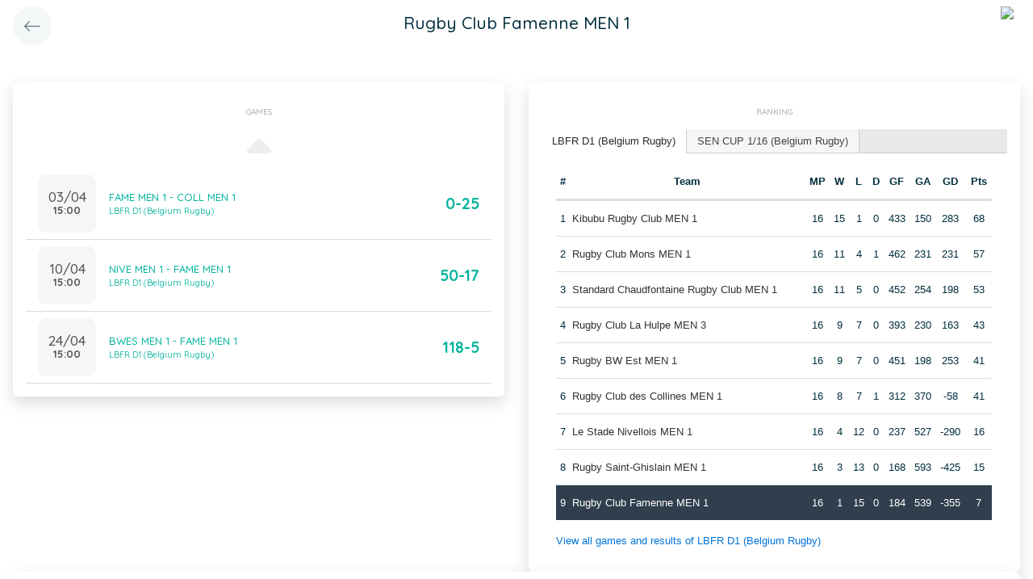

--- FILE ---
content_type: text/css
request_url: https://app.twizzit.com/v2/css/select2/select2-bootstrap4.css?20230126
body_size: 1063
content:
.select2-container--bootstrap4 .select2-selection--single {
    height: calc(2.25rem + 2px) !important
}

.select2-container--bootstrap4 .select2-selection--single .select2-selection__placeholder {
    color: #757575;
    line-height: 2.25rem
}

.select2-container--bootstrap4 .select2-selection--single .select2-selection__arrow {
    position: absolute;
    top: 50%;
    right: 3px;
    width: 20px
}

.select2-container--bootstrap4 .select2-selection--single .select2-selection__arrow b {
    top: 60%;
    border-color: #343a40 transparent transparent;
    border-style: solid;
    border-width: 5px 4px 0;
    width: 0;
    height: 0;
    left: 50%;
    margin-left: -4px;
    margin-top: -2px;
    position: absolute
}

.select2-container--bootstrap4 .select2-selection--single .select2-selection__rendered {
    line-height: 2.25rem
}

.select2-search--dropdown .select2-search__field {
    border: 1px solid #ced4da;
    border-radius: .25rem
}

.select2-results__message {
    color: #6c757d
}

.select2-container--bootstrap4 .select2-selection--multiple {
    min-height: calc(2.25rem + 2px) !important
}

.select2-container--bootstrap4 .select2-selection--multiple .select2-selection__rendered {
    -webkit-box-sizing: border-box;
    box-sizing: border-box;
    list-style: none;
    margin: 0;
    padding: 0 5px;
    width: 100%
}

.select2-container--bootstrap4 .select2-selection--multiple .select2-selection__choice {
    color: #343a40;
    border: 1px solid #bdc6d0;
    border-radius: .2rem;
    padding: 0 5px 0 0;
    cursor: pointer;
    float: left;
    margin-top: .3em;
    margin-right: 5px
}

.select2-container--bootstrap4 .select2-selection--multiple .select2-selection__choice__remove {
    color: #bdc6d0;
    font-weight: 700;
    margin-left: 3px;
    margin-right: 1px;
    padding-right: 3px;
    padding-left: 3px;
    float: left
}

.select2-container--bootstrap4 .select2-selection--multiple .select2-selection__choice__remove:hover {
    color: #343a40
}

.select2-container :focus {
    outline: 0
}

.select2-container--bootstrap4 .select2-selection {
    border: 1px solid #ced4da;
    border-radius: .25rem;
    width: 100%
}

.select2-container--bootstrap4.select2-container--focus .select2-selection {
    border-color: #17a2b8;
    -webkit-box-shadow: 0 0 0 .2rem rgba(0, 123, 255, .25);
    box-shadow: 0 0 0 .2rem rgba(0, 123, 255, .25)
}

.select2-container--bootstrap4.select2-container--focus.select2-container--open .select2-selection {
    border-bottom: none;
    border-bottom-left-radius: 0;
    border-bottom-right-radius: 0
}

select.is-invalid ~ .select2-container--bootstrap4 .select2-selection {
    border-color: #dc3545
}

select.is-valid ~ .select2-container--bootstrap4 .select2-selection {
    border-color: #28a745
}

.select2-container--bootstrap4 .select2-dropdown {
    border-color: #ced4da;
    border-top: none;
    border-top-left-radius: 0;
    border-top-right-radius: 0
}

.select2-container--bootstrap4 .select2-dropdown .select2-results__option[aria-selected=true] {
    background-color: #e9ecef
}

.select2-container--bootstrap4 .select2-results__option--highlighted, .select2-container--bootstrap4 .select2-results__option--highlighted.select2-results__option[aria-selected=true] {
    background-color: #007bff;
    color: #f8f9fa
}

.select2-container--bootstrap4 .select2-results__option[role=group] {
    padding: 0
}

.select2-container--bootstrap4 .select2-results__options {
    max-height: 15em;
    overflow-y: auto
}

.select2-container--bootstrap4 .select2-results__group {
    padding: 6px;
    display: list-item;
    color: #6c757d
}

.select2-container--bootstrap4 .select2-selection__clear {
    width: 1.2em;
    height: 1.2em;
    text-align: center;
    line-height: 1em;
    margin-top: .5em;
    border-radius: 100%;
    background-color: #6c757d;
    color: #f8f9fa;
    float: right;
    margin-right: .3em
}

.select2-container--bootstrap4 .select2-selection__clear:hover {
    background-color: #343a40
}

.select2-results__options.select2-results__options--nested {
    max-height: none;
}


--- FILE ---
content_type: application/javascript
request_url: https://app.twizzit.com/v2/js/jquery.inputmask.bundle.min.js
body_size: 27228
content:
/*!
* jquery.inputmask.bundle.js
* https://github.com/RobinHerbots/jquery.inputmask
* Copyright (c) 2010 - 2017 Robin Herbots
* Licensed under the MIT license (http://www.opensource.org/licenses/mit-license.php)
* Version: 3.3.5-34
*/
!function(a){function b(d,e,f){return this instanceof b?(this.el=void 0,this.events={},this.maskset=void 0,this.refreshValue=!1,void(f!==!0&&(a.isPlainObject(d)?e=d:(e=e||{},e.alias=d),this.opts=a.extend(!0,{},this.defaults,e),this.noMasksCache=e&&void 0!==e.definitions,this.userOptions=e||{},this.isRTL=this.opts.numericInput,c(this.opts.alias,e,this.opts)))):new b(d,e,f)}function c(d,e,f){var g=b.prototype.aliases[d];return g?(g.alias&&c(g.alias,void 0,f),a.extend(!0,f,g),a.extend(!0,f,e),!0):(null===f.mask&&(f.mask=d),!1)}function d(c,d){function e(c,e,f){if(null!==c&&""!==c){if(1===c.length&&f.greedy===!1&&0!==f.repeat&&(f.placeholder=""),f.repeat>0||"*"===f.repeat||"+"===f.repeat){var g="*"===f.repeat?0:"+"===f.repeat?1:f.repeat;c=f.groupmarker.start+c+f.groupmarker.end+f.quantifiermarker.start+g+","+f.repeat+f.quantifiermarker.end}var h;return void 0===b.prototype.masksCache[c]||d===!0?(h={mask:c,maskToken:b.prototype.analyseMask(c,f),validPositions:{},_buffer:void 0,buffer:void 0,tests:{},metadata:e,maskLength:void 0},d!==!0&&(b.prototype.masksCache[f.numericInput?c.split("").reverse().join(""):c]=h,h=a.extend(!0,{},b.prototype.masksCache[f.numericInput?c.split("").reverse().join(""):c]))):h=a.extend(!0,{},b.prototype.masksCache[f.numericInput?c.split("").reverse().join(""):c]),h}}var f;if(a.isFunction(c.mask)&&(c.mask=c.mask(c)),a.isArray(c.mask)){if(c.mask.length>1){c.keepStatic=null===c.keepStatic||c.keepStatic;var g=c.groupmarker.start;return a.each(c.numericInput?c.mask.reverse():c.mask,function(b,d){g.length>1&&(g+=c.groupmarker.end+c.alternatormarker+c.groupmarker.start),g+=void 0===d.mask||a.isFunction(d.mask)?d:d.mask}),g+=c.groupmarker.end,e(g,c.mask,c)}c.mask=c.mask.pop()}return c.mask&&(f=void 0===c.mask.mask||a.isFunction(c.mask.mask)?e(c.mask,c.mask,c):e(c.mask.mask,c.mask,c)),f}function e(c,d,f){function k(a,b,c){b=b||0;var d,e,g,h=[],i=0,j=n();S=void 0!==V?V.maxLength:void 0,S===-1&&(S=void 0);do a===!0&&l().validPositions[i]?(g=l().validPositions[i],e=g.match,d=g.locator.slice(),h.push(c===!0?g.input:c===!1?e.nativeDef:F(i,e))):(g=q(i,d,i-1),e=g.match,d=g.locator.slice(),(f.jitMasking===!1||i<j||"number"==typeof f.jitMasking&&isFinite(f.jitMasking)&&f.jitMasking>i)&&h.push(c===!1?e.nativeDef:F(i,e))),i++;while((void 0===S||i<S)&&(null!==e.fn||""!==e.def)||b>i);return""===h[h.length-1]&&h.pop(),l().maskLength=i+1,h}function l(){return d}function m(a){var b=l();b.buffer=void 0,a!==!0&&(b._buffer=void 0,b.validPositions={},b.p=0)}function n(a,b,c){var d=-1,e=-1,f=c||l().validPositions;void 0===a&&(a=-1);for(var g in f){var h=parseInt(g);f[h]&&(b||f[h].generatedInput!==!0)&&(h<=a&&(d=h),h>=a&&(e=h))}return d!==-1&&a-d>1||e<a?d:e}function o(b,c,d,e){function g(a){var b=l().validPositions[a];if(void 0!==b&&null===b.match.fn){var c=l().validPositions[a-1],d=l().validPositions[a+1];return void 0!==c&&void 0!==d}return!1}var h,i=b,j=a.extend(!0,{},l().validPositions),k=!1;for(l().p=b,h=c-1;h>=i;h--)void 0!==l().validPositions[h]&&(d!==!0&&(!l().validPositions[h].match.optionality&&g(h)||f.canClearPosition(l(),h,n(),e,f)===!1)||delete l().validPositions[h]);for(m(!0),h=i+1;h<=n();){for(;void 0!==l().validPositions[i];)i++;if(h<i&&(h=i+1),void 0===l().validPositions[h]&&A(h))h++;else{var o=q(h);k===!1&&j[i]&&j[i].match.def===o.match.def?(l().validPositions[i]=a.extend(!0,{},j[i]),l().validPositions[i].input=o.input,delete l().validPositions[h],h++):s(i,o.match.def)?z(i,o.input||F(h),!0)!==!1&&(delete l().validPositions[h],h++,k=!0):A(h)||(h++,i--),i++}}m(!0)}function p(a,b){for(var c,d=a,e=n(),g=l().validPositions[e]||t(0)[0],h=void 0!==g.alternation?g.locator[g.alternation].toString().split(","):[],i=0;i<d.length&&(c=d[i],!(c.match&&(f.greedy&&c.match.optionalQuantifier!==!0||(c.match.optionality===!1||c.match.newBlockMarker===!1)&&c.match.optionalQuantifier!==!0)&&(void 0===g.alternation||g.alternation!==c.alternation||void 0!==c.locator[g.alternation]&&y(c.locator[g.alternation].toString().split(","),h)))||b===!0&&(null!==c.match.fn||/[0-9a-bA-Z]/.test(c.match.def)));i++);return c}function q(a,b,c){return l().validPositions[a]||p(t(a,b?b.slice():b,c))}function r(a){return l().validPositions[a]?l().validPositions[a]:t(a)[0]}function s(a,b){for(var c=!1,d=t(a),e=0;e<d.length;e++)if(d[e].match&&d[e].match.def===b){c=!0;break}return c}function t(b,c,d){function e(c,d,g,h){function j(g,h,m){function p(b,c){var d=0===a.inArray(b,c.matches);return d||a.each(c.matches,function(a,e){if(e.isQuantifier===!0&&(d=p(b,c.matches[a-1])))return!1}),d}function r(b,c,d){var e,f;return(l().tests[b]||l().validPositions[b])&&a.each(l().tests[b]||[l().validPositions[b]],function(a,b){var g=void 0!==d?d:b.alternation,h=void 0!==b.locator[g]?b.locator[g].toString().indexOf(c):-1;(void 0===f||h<f)&&h!==-1&&(e=b,f=h)}),e?e.locator.slice((void 0!==d?d:e.alternation)+1):void 0!==d?r(b,c):void 0}function s(a,c){return null===a.match.fn&&null!==c.match.fn&&c.match.fn.test(a.match.def,l(),b,!1,f,!1)}if(k>1e4)throw"Inputmask: There is probably an error in your mask definition or in the code. Create an issue on github with an example of the mask you are using. "+l().mask;if(k===b&&void 0===g.matches)return n.push({match:g,locator:h.reverse(),cd:q}),!0;if(void 0!==g.matches){if(g.isGroup&&m!==g){if(g=j(c.matches[a.inArray(g,c.matches)+1],h))return!0}else if(g.isOptional){var t=g;if(g=e(g,d,h,m)){if(i=n[n.length-1].match,!p(i,t))return!0;o=!0,k=b}}else if(g.isAlternator){var u,v=g,w=[],x=n.slice(),y=h.length,z=d.length>0?d.shift():-1;if(z===-1||"string"==typeof z){var A,B=k,C=d.slice(),D=[];if("string"==typeof z)D=z.split(",");else for(A=0;A<v.matches.length;A++)D.push(A);for(var E=0;E<D.length;E++){if(A=parseInt(D[E]),n=[],d=r(k,A,y)||C.slice(),g=j(v.matches[A]||c.matches[A],[A].concat(h),m)||g,g!==!0&&void 0!==g&&D[D.length-1]<v.matches.length){var F=a.inArray(g,c.matches)+1;c.matches.length>F&&(g=j(c.matches[F],[F].concat(h.slice(1,h.length)),m),g&&(D.push(F.toString()),a.each(n,function(a,b){b.alternation=h.length-1})))}u=n.slice(),k=B,n=[];for(var G=0;G<u.length;G++){var H=u[G],I=!1;H.alternation=H.alternation||y;for(var J=0;J<w.length;J++){var K=w[J];if(("string"!=typeof z||a.inArray(H.locator[H.alternation].toString(),D)!==-1)&&(H.match.def===K.match.def||s(H,K))){I=H.match.nativeDef===K.match.nativeDef,H.alternation==K.alternation&&K.locator[K.alternation].toString().indexOf(H.locator[H.alternation])===-1&&(K.locator[K.alternation]=K.locator[K.alternation]+","+H.locator[H.alternation],K.alternation=H.alternation,null==H.match.fn&&(K.na=K.na||H.locator[H.alternation].toString(),K.na.indexOf(H.locator[H.alternation])===-1&&(K.na=K.na+","+H.locator[H.alternation])));break}}I||w.push(H)}}"string"==typeof z&&(w=a.map(w,function(b,c){if(isFinite(c)){var d,e=b.alternation,f=b.locator[e].toString().split(",");b.locator[e]=void 0,b.alternation=void 0;for(var g=0;g<f.length;g++)d=a.inArray(f[g],D)!==-1,d&&(void 0!==b.locator[e]?(b.locator[e]+=",",b.locator[e]+=f[g]):b.locator[e]=parseInt(f[g]),b.alternation=e);if(void 0!==b.locator[e])return b}})),n=x.concat(w),k=b,o=n.length>0,d=C.slice()}else g=j(v.matches[z]||c.matches[z],[z].concat(h),m);if(g)return!0}else if(g.isQuantifier&&m!==c.matches[a.inArray(g,c.matches)-1])for(var L=g,M=d.length>0?d.shift():0;M<(isNaN(L.quantifier.max)?M+1:L.quantifier.max)&&k<=b;M++){var N=c.matches[a.inArray(L,c.matches)-1];if(g=j(N,[M].concat(h),N)){if(i=n[n.length-1].match,i.optionalQuantifier=M>L.quantifier.min-1,p(i,N)){if(M>L.quantifier.min-1){o=!0,k=b;break}return!0}return!0}}else if(g=e(g,d,h,m))return!0}else k++}for(var m=d.length>0?d.shift():0;m<c.matches.length;m++)if(c.matches[m].isQuantifier!==!0){var p=j(c.matches[m],[m].concat(g),h);if(p&&k===b)return p;if(k>b)break}}function g(b){var c=[];return a.isArray(b)||(b=[b]),b.length>0&&(void 0===b[0].alternation?(c=p(b.slice()).locator.slice(),0===c.length&&(c=b[0].locator.slice())):a.each(b,function(a,b){if(""!==b.def)if(0===c.length)c=b.locator.slice();else for(var d=0;d<c.length;d++)b.locator[d]&&c[d].toString().indexOf(b.locator[d])===-1&&(c[d]+=","+b.locator[d])})),c}function h(a){return f.keepStatic&&b>0&&a.length>1+(""===a[a.length-1].match.def?1:0)&&a[0].match.optionality!==!0&&a[0].match.optionalQuantifier!==!0&&null===a[0].match.fn&&!/[0-9a-bA-Z]/.test(a[0].match.def)?[p(a)]:a}var i,j=l().maskToken,k=c?d:0,m=c?c.slice():[0],n=[],o=!1,q=c?c.join(""):"";if(b>-1){if(void 0===c){for(var r,s=b-1;void 0===(r=l().validPositions[s]||l().tests[s])&&s>-1;)s--;void 0!==r&&s>-1&&(m=g(r),q=m.join(""),k=s)}if(l().tests[b]&&l().tests[b][0].cd===q)return h(l().tests[b]);for(var t=m.shift();t<j.length;t++){var u=e(j[t],m,[t]);if(u&&k===b||k>b)break}}return(0===n.length||o)&&n.push({match:{fn:null,cardinality:0,optionality:!0,casing:null,def:"",placeholder:""},locator:[],cd:q}),void 0!==c&&l().tests[b]?h(a.extend(!0,[],n)):(l().tests[b]=a.extend(!0,[],n),h(l().tests[b]))}function u(){return void 0===l()._buffer&&(l()._buffer=k(!1,1),void 0===l().buffer&&l()._buffer.slice()),l()._buffer}function v(a){return void 0!==l().buffer&&a!==!0||(l().buffer=k(!0,n(),!0)),l().buffer}function w(a,b,c){var d;if(a===!0)m(),a=0,b=c.length;else for(d=a;d<b;d++)delete l().validPositions[d];for(d=a;d<b;d++)m(!0),c[d]!==f.skipOptionalPartCharacter&&z(d,c[d],!0,!0)}function x(a,c,d){switch(f.casing||c.casing){case"upper":a=a.toUpperCase();break;case"lower":a=a.toLowerCase();break;case"title":var e=l().validPositions[d-1];a=0===d||e&&e.input===String.fromCharCode(b.keyCode.SPACE)?a.toUpperCase():a.toLowerCase()}return a}function y(b,c,d){for(var e,g=f.greedy?c:c.slice(0,1),h=!1,i=void 0!==d?d.split(","):[],j=0;j<i.length;j++)(e=b.indexOf(i[j]))!==-1&&b.splice(e,1);for(var k=0;k<b.length;k++)if(a.inArray(b[k],g)!==-1){h=!0;break}return h}function z(c,d,e,g,h){function i(a){var b=W?a.begin-a.end>1||a.begin-a.end===1&&f.insertMode:a.end-a.begin>1||a.end-a.begin===1&&f.insertMode;return b&&0===a.begin&&a.end===l().maskLength?"full":b}function j(b,d,e){var h=!1;return a.each(t(b),function(j,k){for(var p=k.match,q=d?1:0,r="",s=p.cardinality;s>q;s--)r+=D(b-(s-1));if(d&&(r+=d),v(!0),h=null!=p.fn?p.fn.test(r,l(),b,e,f,i(c)):(d===p.def||d===f.skipOptionalPartCharacter)&&""!==p.def&&{c:F(b,p,!0)||p.def,pos:b},h!==!1){var t=void 0!==h.c?h.c:d;t=t===f.skipOptionalPartCharacter&&null===p.fn?F(b,p,!0)||p.def:t;var y=b,A=v();if(void 0!==h.remove&&(a.isArray(h.remove)||(h.remove=[h.remove]),a.each(h.remove.sort(function(a,b){return b-a}),function(a,b){o(b,b+1,!0)})),void 0!==h.insert&&(a.isArray(h.insert)||(h.insert=[h.insert]),a.each(h.insert.sort(function(a,b){return a-b}),function(a,b){z(b.pos,b.c,!0,g)})),h.refreshFromBuffer){var B=h.refreshFromBuffer;if(e=!0,w(B===!0?B:B.start,B.end,A),void 0===h.pos&&void 0===h.c)return h.pos=n(),!1;if(y=void 0!==h.pos?h.pos:b,y!==b)return h=a.extend(h,z(y,t,!0,g)),!1}else if(h!==!0&&void 0!==h.pos&&h.pos!==b&&(y=h.pos,w(b,y,v().slice()),y!==b))return h=a.extend(h,z(y,t,!0)),!1;return(h===!0||void 0!==h.pos||void 0!==h.c)&&(j>0&&m(!0),u(y,a.extend({},k,{input:x(t,p,y)}),g,i(c))||(h=!1),!1)}}),h}function k(b,c,d){var e,h,i,j,k,o,p,q,r=a.extend(!0,{},l().validPositions),s=!1,u=n();for(j=l().validPositions[u];u>=0;u--)if(i=l().validPositions[u],i&&void 0!==i.alternation){if(e=u,h=l().validPositions[e].alternation,j.locator[i.alternation]!==i.locator[i.alternation])break;j=i}if(void 0!==h){q=parseInt(e);var v=void 0!==j.locator[j.alternation||h]?j.locator[j.alternation||h]:p[0];v.length>0&&(v=v.split(",")[0]);var w=l().validPositions[q],x=l().validPositions[q-1];a.each(t(q,x?x.locator:void 0,q-1),function(e,i){p=i.locator[h]?i.locator[h].toString().split(","):[];for(var j=0;j<p.length;j++){var t=[],u=0,x=0,y=!1;if(v<p[j]&&(void 0===i.na||a.inArray(p[j],i.na.split(","))===-1)){l().validPositions[q]=a.extend(!0,{},i);var A=l().validPositions[q].locator;for(l().validPositions[q].locator[h]=parseInt(p[j]),null==i.match.fn?(w.input!==i.match.def&&(y=!0,w.generatedInput!==!0&&t.push(w.input)),x++,l().validPositions[q].generatedInput=!/[0-9a-bA-Z]/.test(i.match.def),l().validPositions[q].input=i.match.def):l().validPositions[q].input=w.input,k=q+1;k<n(void 0,!0)+1;k++)o=l().validPositions[k],o&&o.generatedInput!==!0&&/[0-9a-bA-Z]/.test(o.input)?t.push(o.input):k<b&&u++,delete l().validPositions[k];for(y&&t[0]===i.match.def&&t.shift(),m(!0),s=!0;t.length>0;){var B=t.shift();if(B!==f.skipOptionalPartCharacter&&!(s=z(n(void 0,!0)+1,B,!1,g,!0)))break}if(s){l().validPositions[q].locator=A;var C=n(b)+1;for(k=q+1;k<n()+1;k++)o=l().validPositions[k],(void 0===o||null==o.match.fn)&&k<b+(x-u)&&x++;b+=x-u,s=z(b>C?C:b,c,d,g,!0)}if(s)return!1;m(),l().validPositions=a.extend(!0,{},r)}}})}return s}function r(b,c){var d=l().validPositions[c];if(d)for(var e=d.locator,f=e.length,g=b;g<c;g++)if(void 0===l().validPositions[g]&&!A(g,!0)){var h=t(g).slice(),i=p(h,!0),k=-1;""===h[h.length-1].match.def&&h.pop(),a.each(h,function(a,b){for(var c=0;c<f;c++){if(void 0===b.locator[c]||!y(b.locator[c].toString().split(","),e[c].toString().split(","),b.na)){var d=e[c],g=i.locator[c],h=b.locator[c];d-g>Math.abs(d-h)&&(i=b);break}k<c&&(k=c,i=b)}}),i=a.extend({},i,{input:F(g,i.match,!0)||i.match.def}),i.generatedInput=!0,u(g,i,!0),l().validPositions[c]=void 0,j(c,d.input,!0)}}function u(b,c,d,e){if(e||f.insertMode&&void 0!==l().validPositions[b]&&void 0===d){var g,h=a.extend(!0,{},l().validPositions),i=n(void 0,!0);for(g=b;g<=i;g++)delete l().validPositions[g];l().validPositions[b]=a.extend(!0,{},c);var j,k=!0,o=l().validPositions,p=!1,q=l().maskLength;for(g=j=b;g<=i;g++){var r=h[g];if(void 0!==r)for(var t=j;t<l().maskLength&&(null===r.match.fn&&o[g]&&(o[g].match.optionalQuantifier===!0||o[g].match.optionality===!0)||null!=r.match.fn);){if(t++,p===!1&&h[t]&&h[t].match.def===r.match.def)l().validPositions[t]=a.extend(!0,{},h[t]),l().validPositions[t].input=r.input,C(t),j=t,k=!0;else if(s(t,r.match.def)){var u=z(t,r.input,!0,!0);k=u!==!1,j=u.caret||u.insert?n():t,p=!0}else if(k=r.generatedInput===!0,!k&&t>=l().maskLength-1)break;if(l().maskLength<q&&(l().maskLength=q),k)break}if(!k)break}if(!k)return l().validPositions=a.extend(!0,{},h),m(!0),!1}else l().validPositions[b]=a.extend(!0,{},c);return m(!0),!0}function C(b){for(var c=b-1;c>-1&&!l().validPositions[c];c--);var d,e;for(c++;c<b;c++)void 0===l().validPositions[c]&&(f.jitMasking===!1||f.jitMasking>c)&&(e=t(c,q(c-1).locator,c-1).slice(),""===e[e.length-1].match.def&&e.pop(),d=p(e),d&&(d.match.def===f.radixPointDefinitionSymbol||!A(c,!0)||a.inArray(f.radixPoint,v())<c&&d.match.fn&&d.match.fn.test(F(c),l(),c,!1,f))&&(G=j(c,F(c,d.match,!0)||(null==d.match.fn?d.match.def:""!==F(c)?F(c):v()[c]),!0),G!==!1&&(l().validPositions[G.pos||c].generatedInput=!0)))}e=e===!0;var E=c;void 0!==c.begin&&(E=W&&!i(c)?c.end:c.begin);var G=!1,H=a.extend(!0,{},l().validPositions);if(C(E),i(c)&&(M(void 0,b.keyCode.DELETE,c),E=l().p),E<l().maskLength&&(G=j(E,d,e),(!e||g===!0)&&G===!1)){var I=l().validPositions[E];if(!I||null!==I.match.fn||I.match.def!==d&&d!==f.skipOptionalPartCharacter){if((f.insertMode||void 0===l().validPositions[B(E)])&&!A(E,!0))for(var J=E+1,K=B(E);J<=K;J++)if(G=j(J,d,e),G!==!1){r(E,void 0!==G.pos?G.pos:J),E=J;break}}else G={caret:B(E)}}return G===!1&&f.keepStatic&&!e&&h!==!0&&(G=k(E,d,e)),G===!0&&(G={pos:E}),a.isFunction(f.postValidation)&&G!==!1&&!e&&g!==!0&&(G=!!f.postValidation(v(!0),G,f)&&G),void 0===G.pos&&(G.pos=E),G===!1&&(m(!0),l().validPositions=a.extend(!0,{},H)),G}function A(a,b){var c;if(b?(c=q(a).match,""===c.def&&(c=r(a).match)):c=r(a).match,null!=c.fn)return c.fn;if(b!==!0&&a>-1){var d=t(a);return d.length>1+(""===d[d.length-1].match.def?1:0)}return!1}function B(a,b){var c=l().maskLength;if(a>=c)return c;for(var d=a;++d<c&&(b===!0&&(r(d).match.newBlockMarker!==!0||!A(d))||b!==!0&&!A(d)););return d}function C(a,b){var c,d=a;if(d<=0)return 0;for(;--d>0&&(b===!0&&r(d).match.newBlockMarker!==!0||b!==!0&&!A(d)&&(c=t(d),c.length<2||2===c.length&&""===c[1].match.def)););return d}function D(a){return void 0===l().validPositions[a]?F(a):l().validPositions[a].input}function E(b,c,d,e,g){if(e&&a.isFunction(f.onBeforeWrite)){var h=f.onBeforeWrite(e,c,d,f);if(h){if(h.refreshFromBuffer){var i=h.refreshFromBuffer;w(i===!0?i:i.start,i.end,h.buffer||c),c=v(!0)}void 0!==d&&(d=void 0!==h.caret?h.caret:d)}}b.inputmask._valueSet(c.join("")),void 0===d||void 0!==e&&"blur"===e.type?O(b,c,d):I(b,d),g===!0&&(Y=!0,a(b).trigger("input"))}function F(b,c,d){if(c=c||r(b).match,void 0!==c.placeholder||d===!0)return a.isFunction(c.placeholder)?c.placeholder(f):c.placeholder;if(null===c.fn){if(b>-1&&void 0===l().validPositions[b]){var e,g=t(b),h=[];if(g.length>1+(""===g[g.length-1].match.def?1:0))for(var i=0;i<g.length;i++)if(g[i].match.optionality!==!0&&g[i].match.optionalQuantifier!==!0&&(null===g[i].match.fn||void 0===e||g[i].match.fn.test(e.match.def,l(),b,!0,f)!==!1)&&(h.push(g[i]),null===g[i].match.fn&&(e=g[i]),h.length>1&&/[0-9a-bA-Z]/.test(h[0].match.def)))return f.placeholder.charAt(b%f.placeholder.length)}return c.def}return f.placeholder.charAt(b%f.placeholder.length)}function G(c,d,e,g,h,i){function j(){var a=!1,b=u().slice(p,B(p)).join("").indexOf(o);if(b!==-1&&!A(p)){a=!0;for(var c=u().slice(p,p+b),d=0;d<c.length;d++)if(" "!==c[d]){a=!1;break}}return a}var k=g.slice(),o="",p=0,r=void 0;if(m(),l().p=B(-1),!e)if(f.autoUnmask!==!0){var s=u().slice(0,B(-1)).join(""),t=k.join("").match(new RegExp("^"+b.escapeRegex(s),"g"));t&&t.length>0&&(k.splice(0,t.length*s.length),p=B(p))}else p=B(p);if(a.each(k,function(b,d){if(void 0!==d){var g=new a.Event("keypress");g.which=d.charCodeAt(0),o+=d;var h=n(void 0,!0),i=l().validPositions[h],k=q(h+1,i?i.locator.slice():void 0,h);if(!j()||e||f.autoUnmask){var s=e?b:null==k.match.fn&&k.match.optionality&&h+1<l().p?h+1:l().p;r=aa.keypressEvent.call(c,g,!0,!1,e,s),p=s+1,o=""}else r=aa.keypressEvent.call(c,g,!0,!1,!0,h+1);if(!e&&a.isFunction(f.onBeforeWrite)&&(r=f.onBeforeWrite(g,v(),r.forwardPosition,f),r&&r.refreshFromBuffer)){var t=r.refreshFromBuffer;w(t===!0?t:t.start,t.end,r.buffer),m(!0),r.caret&&(l().p=r.caret)}}}),d){var x=void 0,y=n();document.activeElement===c&&(h||r)&&(x=I(c).begin,h&&r===!1&&(x=B(n(x))),r&&i!==!0&&(x<y+1||y===-1)&&(x=f.numericInput&&void 0===r.caret?C(r.forwardPosition):r.forwardPosition)),E(c,v(),x,h||new a.Event("checkval"))}}function H(b){if(b){if(void 0===b.inputmask)return b.value;b.inputmask&&b.inputmask.refreshValue&&aa.setValueEvent.call(b)}var c=[],d=l().validPositions;for(var e in d)d[e].match&&null!=d[e].match.fn&&c.push(d[e].input);var g=0===c.length?"":(W?c.reverse():c).join("");if(a.isFunction(f.onUnMask)){var h=(W?v().slice().reverse():v()).join("");g=f.onUnMask(h,g,f)||g}return g}function I(a,b,c,d){function e(a){if(d!==!0&&W&&"number"==typeof a&&(!f.greedy||""!==f.placeholder)){var b=v().join("").length;a=b-a}return a}var h;if("number"!=typeof b)return a.setSelectionRange?(b=a.selectionStart,c=a.selectionEnd):window.getSelection?(h=window.getSelection().getRangeAt(0),h.commonAncestorContainer.parentNode!==a&&h.commonAncestorContainer!==a||(b=h.startOffset,c=h.endOffset)):document.selection&&document.selection.createRange&&(h=document.selection.createRange(),b=0-h.duplicate().moveStart("character",-a.inputmask._valueGet().length),c=b+h.text.length),{begin:e(b),end:e(c)};b=e(b),c=e(c),c="number"==typeof c?c:b;var i=parseInt(((a.ownerDocument.defaultView||window).getComputedStyle?(a.ownerDocument.defaultView||window).getComputedStyle(a,null):a.currentStyle).fontSize)*c;if(a.scrollLeft=i>a.scrollWidth?i:0,g||f.insertMode!==!1||b!==c||c++,a.setSelectionRange)a.selectionStart=b,a.selectionEnd=c;else if(window.getSelection){if(h=document.createRange(),void 0===a.firstChild||null===a.firstChild){var j=document.createTextNode("");a.appendChild(j)}h.setStart(a.firstChild,b<a.inputmask._valueGet().length?b:a.inputmask._valueGet().length),h.setEnd(a.firstChild,c<a.inputmask._valueGet().length?c:a.inputmask._valueGet().length),h.collapse(!0);var k=window.getSelection();k.removeAllRanges(),k.addRange(h)}else a.createTextRange&&(h=a.createTextRange(),h.collapse(!0),h.moveEnd("character",c),h.moveStart("character",b),h.select());O(a,void 0,{begin:b,end:c})}function J(b){var c,d,e=v(),f=e.length,g=n(),h={},i=l().validPositions[g],j=void 0!==i?i.locator.slice():void 0;for(c=g+1;c<e.length;c++)d=q(c,j,c-1),j=d.locator.slice(),h[c]=a.extend(!0,{},d);var k=i&&void 0!==i.alternation?i.locator[i.alternation]:void 0;for(c=f-1;c>g&&(d=h[c],(d.match.optionality||d.match.optionalQuantifier||k&&(k!==h[c].locator[i.alternation]&&null!=d.match.fn||null===d.match.fn&&d.locator[i.alternation]&&y(d.locator[i.alternation].toString().split(","),k.toString().split(","))&&""!==t(c)[0].def))&&e[c]===F(c,d.match));c--)f--;return b?{l:f,def:h[f]?h[f].match:void 0}:f}function K(a){for(var b,c=J(),d=a.length;c<d&&!A(c+1)&&(b=r(c+1))&&b.match.optionality!==!0&&b.match.optionalQuantifier!==!0;)c++;for(;(b=r(c-1))&&b.match.optionality&&b.input===f.skipOptionalPartCharacter;)c--;return a.splice(c),a}function L(b){if(a.isFunction(f.isComplete))return f.isComplete(b,f);if("*"!==f.repeat){var c=!1,d=J(!0),e=C(d.l);if(void 0===d.def||d.def.newBlockMarker||d.def.optionality||d.def.optionalQuantifier){c=!0;for(var g=0;g<=e;g++){var h=q(g).match;if(null!==h.fn&&void 0===l().validPositions[g]&&h.optionality!==!0&&h.optionalQuantifier!==!0||null===h.fn&&b[g]!==F(g,h)){c=!1;break}}}return c}}function M(c,d,e,g){function h(){if(f.keepStatic){for(var b=[],d=n(-1,!0),e=a.extend(!0,{},l().validPositions),g=l().validPositions[d];d>=0;d--){var h=l().validPositions[d];if(h){if(h.generatedInput!==!0&&/[0-9a-bA-Z]/.test(h.input)&&b.push(h.input),delete l().validPositions[d],void 0!==h.alternation&&h.locator[h.alternation]!==g.locator[h.alternation])break;g=h}}if(d>-1)for(l().p=B(n(-1,!0));b.length>0;){var i=new a.Event("keypress");i.which=b.pop().charCodeAt(0),aa.keypressEvent.call(c,i,!0,!1,!1,l().p)}else l().validPositions=a.extend(!0,{},e)}}if((f.numericInput||W)&&(d===b.keyCode.BACKSPACE?d=b.keyCode.DELETE:d===b.keyCode.DELETE&&(d=b.keyCode.BACKSPACE),W)){var i=e.end;e.end=e.begin,e.begin=i}d===b.keyCode.BACKSPACE&&(e.end-e.begin<1||f.insertMode===!1)?(e.begin=C(e.begin),void 0===l().validPositions[e.begin]||l().validPositions[e.begin].input!==f.groupSeparator&&l().validPositions[e.begin].input!==f.radixPoint||e.begin--):d===b.keyCode.DELETE&&e.begin===e.end&&(e.end=A(e.end,!0)?e.end+1:B(e.end)+1,void 0===l().validPositions[e.begin]||l().validPositions[e.begin].input!==f.groupSeparator&&l().validPositions[e.begin].input!==f.radixPoint||e.end++),o(e.begin,e.end,!1,g),g!==!0&&h();var j=n(e.begin,!0);j<e.begin?l().p=B(j):g!==!0&&(l().p=e.begin)}function N(b){function c(a){var c,d=document.createElement("span");for(var e in g)isNaN(e)&&e.indexOf("font")!==-1&&(d.style[e]=g[e]);d.style.textTransform=g.textTransform,d.style.letterSpacing=g.letterSpacing,d.style.position="absolute",d.style.height="auto",d.style.width="auto",d.style.visibility="hidden",d.style.whiteSpace="nowrap",document.body.appendChild(d);var f,h=b.inputmask._valueGet(),i=0;for(c=0,f=h.length;c<=f;c++){if(d.innerHTML+=h.charAt(c)||"_",d.offsetWidth>=a){var j=a-i,k=d.offsetWidth-a;d.innerHTML=h.charAt(c),j-=d.offsetWidth/3,c=j<k?c-1:c;break}i=d.offsetWidth}return document.body.removeChild(d),c}function d(){T.style.position="absolute",T.style.top=e.top+"px",T.style.left=e.left+"px",T.style.width=parseInt(b.offsetWidth)-parseInt(g.paddingLeft)-parseInt(g.paddingRight)-parseInt(g.borderLeftWidth)-parseInt(g.borderRightWidth)+"px",T.style.height=parseInt(b.offsetHeight)-parseInt(g.paddingTop)-parseInt(g.paddingBottom)-parseInt(g.borderTopWidth)-parseInt(g.borderBottomWidth)+"px",T.style.lineHeight=T.style.height,T.style.zIndex=isNaN(g.zIndex)?-1:g.zIndex-1,T.style.webkitAppearance="textfield",T.style.mozAppearance="textfield",T.style.Appearance="textfield"}var e=a(b).position(),g=(b.ownerDocument.defaultView||window).getComputedStyle(b,null);b.parentNode;T=document.createElement("div"),document.body.appendChild(T);for(var h in g)isNaN(h)&&"cssText"!==h&&h.indexOf("webkit")==-1&&(T.style[h]=g[h]);b.style.backgroundColor="transparent",b.style.color="transparent",b.style.webkitAppearance="caret",b.style.mozAppearance="caret",b.style.Appearance="caret",d(),a(window).on("resize",function(c){e=a(b).position(),g=(b.ownerDocument.defaultView||window).getComputedStyle(b,null),d()}),a(b).on("click",function(a){return I(b,c(a.clientX)),aa.clickEvent.call(this,[a])}),a(b).on("keydown",function(a){a.shiftKey||f.insertMode===!1||setTimeout(function(){O(b)},0)})}function O(a,b,c){function d(){g||null!==i.fn&&void 0!==j.input?g&&null!==i.fn&&void 0!==j.input&&(g=!1,e+="</span>"):(g=!0,e+="<span class='im-static''>")}if(void 0!==T){b=b||v(),void 0===c?c=I(a):void 0===c.begin&&(c={begin:c,end:c});var e="",g=!1;if(""!=b){var h,i,j,k=0,m=n();do k===c.begin&&document.activeElement===a&&(e+="<span class='im-caret' style='border-right-width: 1px;border-right-style: solid;'></span>"),l().validPositions[k]?(j=l().validPositions[k],i=j.match,h=j.locator.slice(),d(),e+=j.input):(j=q(k,h,k-1),i=j.match,h=j.locator.slice(),(f.jitMasking===!1||k<m||"number"==typeof f.jitMasking&&isFinite(f.jitMasking)&&f.jitMasking>k)&&(d(),e+=F(k,i))),k++;while((void 0===S||k<S)&&(null!==i.fn||""!==i.def)||m>k)}T.innerHTML=e}}function P(b){function c(b,c){function d(b){function d(b){if(a.valHooks&&(void 0===a.valHooks[b]||a.valHooks[b].inputmaskpatch!==!0)){var d=a.valHooks[b]&&a.valHooks[b].get?a.valHooks[b].get:function(a){return a.value},e=a.valHooks[b]&&a.valHooks[b].set?a.valHooks[b].set:function(a,b){return a.value=b,a};a.valHooks[b]={get:function(a){if(a.inputmask){if(a.inputmask.opts.autoUnmask)return a.inputmask.unmaskedvalue();var b=d(a);return n(void 0,void 0,a.inputmask.maskset.validPositions)!==-1||c.nullable!==!0?b:""}return d(a)},set:function(b,c){var d,f=a(b);return d=e(b,c),b.inputmask&&f.trigger("setvalue"),d},inputmaskpatch:!0}}}function e(){return this.inputmask?this.inputmask.opts.autoUnmask?this.inputmask.unmaskedvalue():n()!==-1||c.nullable!==!0?document.activeElement===this&&c.clearMaskOnLostFocus?(W?K(v().slice()).reverse():K(v().slice())).join(""):h.call(this):"":h.call(this)}function f(b){i.call(this,b),this.inputmask&&a(this).trigger("setvalue")}function g(b){_.on(b,"mouseenter",function(b){var c=a(this),d=this,e=d.inputmask._valueGet();e!==v().join("")&&c.trigger("setvalue")})}var h,i;if(!b.inputmask.__valueGet){if(c.noValuePatching!==!0){if(Object.getOwnPropertyDescriptor){"function"!=typeof Object.getPrototypeOf&&(Object.getPrototypeOf="object"==typeof"test".__proto__?function(a){return a.__proto__}:function(a){return a.constructor.prototype});var j=Object.getPrototypeOf?Object.getOwnPropertyDescriptor(Object.getPrototypeOf(b),"value"):void 0;j&&j.get&&j.set?(h=j.get,i=j.set,Object.defineProperty(b,"value",{get:e,set:f,configurable:!0})):"INPUT"!==b.tagName&&(h=function(){return this.textContent},i=function(a){this.textContent=a},Object.defineProperty(b,"value",{get:e,set:f,configurable:!0}))}else document.__lookupGetter__&&b.__lookupGetter__("value")&&(h=b.__lookupGetter__("value"),i=b.__lookupSetter__("value"),b.__defineGetter__("value",e),b.__defineSetter__("value",f));b.inputmask.__valueGet=h,b.inputmask.__valueSet=i}b.inputmask._valueGet=function(a){return W&&a!==!0?h.call(this.el).split("").reverse().join(""):h.call(this.el)},b.inputmask._valueSet=function(a,b){i.call(this.el,null===a||void 0===a?"":b!==!0&&W?a.split("").reverse().join(""):a)},void 0===h&&(h=function(){return this.value},i=function(a){this.value=a},d(b.type),g(b))}}var e=b.getAttribute("type"),f="INPUT"===b.tagName&&a.inArray(e,c.supportsInputType)!==-1||b.isContentEditable||"TEXTAREA"===b.tagName;if(!f)if("INPUT"===b.tagName){var g=document.createElement("input");g.setAttribute("type",e),f="text"===g.type,g=null}else f="partial";return f!==!1&&d(b),f}_.off(V);var d=c(b,f);if(d!==!1&&(V=b,R=a(V),("rtl"===V.dir||f.rightAlign)&&(V.style.textAlign="right"),("rtl"===V.dir||f.numericInput)&&(V.dir="ltr",V.removeAttribute("dir"),V.inputmask.isRTL=!0,W=!0),f.colorMask===!0&&N(V),j&&(V.hasOwnProperty("inputmode")&&(V.inputmode=f.inputmode,V.setAttribute("inputmode",f.inputmode)),"rtfm"===f.androidHack&&(f.colorMask!==!0&&N(V),V.type="password")),d===!0&&(_.on(V,"submit",aa.submitEvent),_.on(V,"reset",aa.resetEvent),_.on(V,"mouseenter",aa.mouseenterEvent),_.on(V,"blur",aa.blurEvent),_.on(V,"focus",aa.focusEvent),_.on(V,"mouseleave",aa.mouseleaveEvent),f.colorMask!==!0&&_.on(V,"click",aa.clickEvent),_.on(V,"dblclick",aa.dblclickEvent),_.on(V,"paste",aa.pasteEvent),_.on(V,"dragdrop",aa.pasteEvent),_.on(V,"drop",aa.pasteEvent),_.on(V,"cut",aa.cutEvent),_.on(V,"complete",f.oncomplete),_.on(V,"incomplete",f.onincomplete),_.on(V,"cleared",f.oncleared),j&&f.inputEventOnly===!0||(_.on(V,"keydown",aa.keydownEvent),_.on(V,"keypress",aa.keypressEvent)),_.on(V,"compositionstart",a.noop),_.on(V,"compositionupdate",a.noop),_.on(V,"compositionend",a.noop),_.on(V,"keyup",a.noop),_.on(V,"input",aa.inputFallBackEvent),_.on(V,"beforeinput",a.noop)),_.on(V,"setvalue",aa.setValueEvent),u(),""!==V.inputmask._valueGet()||f.clearMaskOnLostFocus===!1||document.activeElement===V)){var e=a.isFunction(f.onBeforeMask)?f.onBeforeMask(V.inputmask._valueGet(),f)||V.inputmask._valueGet():V.inputmask._valueGet();G(V,!0,!1,e.split(""));var g=v().slice();Q=g.join(""),L(g)===!1&&f.clearIncomplete&&m(),f.clearMaskOnLostFocus&&document.activeElement!==V&&(n()===-1?g=[]:K(g)),E(V,g),document.activeElement===V&&I(V,B(n()))}}d=d||this.maskset,f=f||this.opts;var Q,R,S,T,U,V=this.el,W=this.isRTL,X=!1,Y=!1,Z=!1,$=!1,_={on:function(c,d,e){var g=function(c){if(void 0===this.inputmask&&"FORM"!==this.nodeName){var d=a.data(this,"_inputmask_opts");d?new b(d).mask(this):_.off(this)}else{if("setvalue"===c.type||"FORM"===this.nodeName||!(this.disabled||this.readOnly&&!("keydown"===c.type&&c.ctrlKey&&67===c.keyCode||f.tabThrough===!1&&c.keyCode===b.keyCode.TAB))){switch(c.type){case"input":if(Y===!0)return Y=!1,c.preventDefault();break;case"keydown":X=!1,Y=!1;break;case"keypress":if(X===!0)return c.preventDefault();X=!0;break;case"click":if(h||i){var g=this,j=arguments;return setTimeout(function(){e.apply(g,j)},0),!1}}var k=e.apply(this,arguments);return k===!1&&(c.preventDefault(),c.stopPropagation()),k}c.preventDefault()}};c.inputmask.events[d]=c.inputmask.events[d]||[],c.inputmask.events[d].push(g),a.inArray(d,["submit","reset"])!==-1?null!=c.form&&a(c.form).on(d,g):a(c).on(d,g)},off:function(b,c){if(b.inputmask&&b.inputmask.events){var d;c?(d=[],d[c]=b.inputmask.events[c]):d=b.inputmask.events,a.each(d,function(c,d){for(;d.length>0;){var e=d.pop();a.inArray(c,["submit","reset"])!==-1?null!=b.form&&a(b.form).off(c,e):a(b).off(c,e)}delete b.inputmask.events[c]})}}},aa={keydownEvent:function(c){function d(a){var b=document.createElement("input"),c="on"+a,d=c in b;return d||(b.setAttribute(c,"return;"),d="function"==typeof b[c]),b=null,d}var e=this,g=a(e),h=c.keyCode,j=I(e);if(h===b.keyCode.BACKSPACE||h===b.keyCode.DELETE||i&&h===b.keyCode.BACKSPACE_SAFARI||c.ctrlKey&&h===b.keyCode.X&&!d("cut"))c.preventDefault(),M(e,h,j),E(e,v(!0),l().p,c,e.inputmask._valueGet()!==v().join("")),e.inputmask._valueGet()===u().join("")?g.trigger("cleared"):L(v())===!0&&g.trigger("complete");else if(h===b.keyCode.END||h===b.keyCode.PAGE_DOWN){c.preventDefault();var k=B(n());f.insertMode||k!==l().maskLength||c.shiftKey||k--,I(e,c.shiftKey?j.begin:k,k,!0)}else h===b.keyCode.HOME&&!c.shiftKey||h===b.keyCode.PAGE_UP?(c.preventDefault(),I(e,0,c.shiftKey?j.begin:0,!0)):(f.undoOnEscape&&h===b.keyCode.ESCAPE||90===h&&c.ctrlKey)&&c.altKey!==!0?(G(e,!0,!1,Q.split("")),g.trigger("click")):h!==b.keyCode.INSERT||c.shiftKey||c.ctrlKey?f.tabThrough===!0&&h===b.keyCode.TAB?(c.shiftKey===!0?(null===r(j.begin).match.fn&&(j.begin=B(j.begin)),j.end=C(j.begin,!0),j.begin=C(j.end,!0)):(j.begin=B(j.begin,!0),j.end=B(j.begin,!0),j.end<l().maskLength&&j.end--),j.begin<l().maskLength&&(c.preventDefault(),
I(e,j.begin,j.end))):c.shiftKey||f.insertMode===!1&&(h===b.keyCode.RIGHT?setTimeout(function(){var a=I(e);I(e,a.begin)},0):h===b.keyCode.LEFT&&setTimeout(function(){var a=I(e);I(e,W?a.begin+1:a.begin-1)},0)):(f.insertMode=!f.insertMode,I(e,f.insertMode||j.begin!==l().maskLength?j.begin:j.begin-1));f.onKeyDown.call(this,c,v(),I(e).begin,f),Z=a.inArray(h,f.ignorables)!==-1},keypressEvent:function(c,d,e,g,h){var i=this,j=a(i),k=c.which||c.charCode||c.keyCode;if(!(d===!0||c.ctrlKey&&c.altKey)&&(c.ctrlKey||c.metaKey||Z))return k===b.keyCode.ENTER&&Q!==v().join("")&&(Q=v().join(""),setTimeout(function(){j.trigger("change")},0)),!0;if(k){46===k&&c.shiftKey===!1&&""!==f.radixPoint&&(k=f.radixPoint.charCodeAt(0));var n,o=d?{begin:h,end:h}:I(i),p=String.fromCharCode(k);l().writeOutBuffer=!0;var q=z(o,p,g);if(q!==!1&&(m(!0),n=void 0!==q.caret?q.caret:d?q.pos+1:B(q.pos),l().p=n),e!==!1){var r=this;if(setTimeout(function(){f.onKeyValidation.call(r,k,q,f)},0),l().writeOutBuffer&&q!==!1){var s=v();E(i,s,f.numericInput&&void 0===q.caret?C(n):n,c,d!==!0),d!==!0&&setTimeout(function(){L(s)===!0&&j.trigger("complete")},0)}}if(c.preventDefault(),d)return q.forwardPosition=n,q}},pasteEvent:function(b){var c,d=this,e=b.originalEvent||b,g=a(d),h=d.inputmask._valueGet(!0),i=I(d);W&&(c=i.end,i.end=i.begin,i.begin=c);var j=h.substr(0,i.begin),k=h.substr(i.end,h.length);if(j===(W?u().reverse():u()).slice(0,i.begin).join("")&&(j=""),k===(W?u().reverse():u()).slice(i.end).join("")&&(k=""),W&&(c=j,j=k,k=c),window.clipboardData&&window.clipboardData.getData)h=j+window.clipboardData.getData("Text")+k;else{if(!e.clipboardData||!e.clipboardData.getData)return!0;h=j+e.clipboardData.getData("text/plain")+k}var l=h;if(a.isFunction(f.onBeforePaste)){if(l=f.onBeforePaste(h,f),l===!1)return b.preventDefault();l||(l=h)}return G(d,!1,!1,W?l.split("").reverse():l.toString().split("")),E(d,v(),B(n()),b,Q!==v().join("")),L(v())===!0&&g.trigger("complete"),b.preventDefault()},inputFallBackEvent:function(c){var d=this,e=d.inputmask._valueGet();if(v().join("")!==e){var f=I(d);if(e=e.replace(new RegExp("("+b.escapeRegex(u().join(""))+")*"),""),h){var g=e.replace(v().join(""),"");if(1===g.length){var i=new a.Event("keypress");return i.which=g.charCodeAt(0),aa.keypressEvent.call(d,i,!0,!0,!1,l().validPositions[f.begin-1]?f.begin:f.begin-1),!1}}if(f.begin>e.length&&(I(d,e.length),f=I(d)),v().length-e.length!==1||e.charAt(f.begin)===v()[f.begin]||e.charAt(f.begin+1)===v()[f.begin]||A(f.begin)){for(var j=n()+1,k=u().join("");null===e.match(b.escapeRegex(k)+"$");)k=k.slice(1);e=e.replace(k,""),e=e.split(""),G(d,!0,!1,e,c,f.begin<j),L(v())===!0&&a(d).trigger("complete")}else c.keyCode=b.keyCode.BACKSPACE,aa.keydownEvent.call(d,c);c.preventDefault()}},setValueEvent:function(b){this.inputmask.refreshValue=!1;var c=this,d=c.inputmask._valueGet();G(c,!0,!1,(a.isFunction(f.onBeforeMask)?f.onBeforeMask(d,f)||d:d).split("")),Q=v().join(""),(f.clearMaskOnLostFocus||f.clearIncomplete)&&c.inputmask._valueGet()===u().join("")&&c.inputmask._valueSet("")},focusEvent:function(a){var b=this,c=b.inputmask._valueGet();f.showMaskOnFocus&&(!f.showMaskOnHover||f.showMaskOnHover&&""===c)&&(b.inputmask._valueGet()!==v().join("")?E(b,v(),B(n())):$===!1&&I(b,B(n()))),f.positionCaretOnTab===!0&&aa.clickEvent.apply(b,[a,!0]),Q=v().join("")},mouseleaveEvent:function(a){var b=this;if($=!1,f.clearMaskOnLostFocus&&document.activeElement!==b){var c=v().slice(),d=b.inputmask._valueGet();d!==b.getAttribute("placeholder")&&""!==d&&(n()===-1&&d===u().join("")?c=[]:K(c),E(b,c))}},clickEvent:function(b,c){function d(b){if(""!==f.radixPoint){var c=l().validPositions;if(void 0===c[b]||c[b].input===F(b)){if(b<B(-1))return!0;var d=a.inArray(f.radixPoint,v());if(d!==-1){for(var e in c)if(d<e&&c[e].input!==F(e))return!1;return!0}}}return!1}var e=this;setTimeout(function(){if(document.activeElement===e){var b=I(e);if(c&&(b.begin=b.end),b.begin===b.end)switch(f.positionCaretOnClick){case"none":break;case"radixFocus":if(d(b.begin)){var g=a.inArray(f.radixPoint,v().join(""));I(e,f.numericInput?B(g):g);break}default:var h=b.begin,i=n(h,!0),j=B(i);if(h<j)I(e,A(h)||A(h-1)?h:B(h));else{var k=F(j);(""!==k&&v()[j]!==k&&r(j).match.optionalQuantifier!==!0||!A(j)&&r(j).match.def===k)&&(j=B(j)),I(e,j)}}}},0)},dblclickEvent:function(a){var b=this;setTimeout(function(){I(b,0,B(n()))},0)},cutEvent:function(c){var d=this,e=a(d),f=I(d),g=c.originalEvent||c,h=window.clipboardData||g.clipboardData,i=W?v().slice(f.end,f.begin):v().slice(f.begin,f.end);h.setData("text",W?i.reverse().join(""):i.join("")),document.execCommand&&document.execCommand("copy"),M(d,b.keyCode.DELETE,f),E(d,v(),l().p,c,Q!==v().join("")),d.inputmask._valueGet()===u().join("")&&e.trigger("cleared")},blurEvent:function(b){var c=a(this),d=this;if(d.inputmask){var e=d.inputmask._valueGet(),g=v().slice();Q!==g.join("")&&setTimeout(function(){c.trigger("change"),Q=g.join("")},0),""!==e&&(f.clearMaskOnLostFocus&&(n()===-1&&e===u().join("")?g=[]:K(g)),L(g)===!1&&(setTimeout(function(){c.trigger("incomplete")},0),f.clearIncomplete&&(m(),g=f.clearMaskOnLostFocus?[]:u().slice())),E(d,g,void 0,b))}},mouseenterEvent:function(a){var b=this;$=!0,document.activeElement!==b&&f.showMaskOnHover&&b.inputmask._valueGet()!==v().join("")&&E(b,v())},submitEvent:function(a){Q!==v().join("")&&R.trigger("change"),f.clearMaskOnLostFocus&&n()===-1&&V.inputmask._valueGet&&V.inputmask._valueGet()===u().join("")&&V.inputmask._valueSet(""),f.removeMaskOnSubmit&&(V.inputmask._valueSet(V.inputmask.unmaskedvalue(),!0),setTimeout(function(){E(V,v())},0))},resetEvent:function(a){V.inputmask.refreshValue=!0,setTimeout(function(){R.trigger("setvalue")},0)}};if(void 0!==c)switch(c.action){case"isComplete":return V=c.el,L(v());case"unmaskedvalue":return void 0!==V&&void 0===c.value||(U=c.value,U=(a.isFunction(f.onBeforeMask)?f.onBeforeMask(U,f)||U:U).split(""),G(void 0,!1,!1,W?U.reverse():U),a.isFunction(f.onBeforeWrite)&&f.onBeforeWrite(void 0,v(),0,f)),H(V);case"mask":P(V);break;case"format":return U=(a.isFunction(f.onBeforeMask)?f.onBeforeMask(c.value,f)||c.value:c.value).split(""),G(void 0,!1,!1,W?U.reverse():U),a.isFunction(f.onBeforeWrite)&&f.onBeforeWrite(void 0,v(),0,f),c.metadata?{value:W?v().slice().reverse().join(""):v().join(""),metadata:e.call(this,{action:"getmetadata"},d,f)}:W?v().slice().reverse().join(""):v().join("");case"isValid":c.value?(U=c.value.split(""),G(void 0,!1,!0,W?U.reverse():U)):c.value=v().join("");for(var ba=v(),ca=J(),da=ba.length-1;da>ca&&!A(da);da--);return ba.splice(ca,da+1-ca),L(ba)&&c.value===v().join("");case"getemptymask":return u().join("");case"remove":if(V){R=a(V),V.inputmask._valueSet(H(V)),_.off(V);var ea;Object.getOwnPropertyDescriptor&&Object.getPrototypeOf?(ea=Object.getOwnPropertyDescriptor(Object.getPrototypeOf(V),"value"),ea&&V.inputmask.__valueGet&&Object.defineProperty(V,"value",{get:V.inputmask.__valueGet,set:V.inputmask.__valueSet,configurable:!0})):document.__lookupGetter__&&V.__lookupGetter__("value")&&V.inputmask.__valueGet&&(V.__defineGetter__("value",V.inputmask.__valueGet),V.__defineSetter__("value",V.inputmask.__valueSet)),V.inputmask=void 0}return V;case"getmetadata":if(a.isArray(d.metadata)){var fa=k(!0,0,!1).join("");return a.each(d.metadata,function(a,b){if(b.mask===fa)return fa=b,!1}),fa}return d.metadata}}var f=navigator.userAgent,g=/mobile/i.test(f),h=/iemobile/i.test(f),i=/iphone/i.test(f)&&!h,j=/android/i.test(f)&&!h;return b.prototype={dataAttribute:"data-inputmask",defaults:{placeholder:"_",optionalmarker:{start:"[",end:"]"},quantifiermarker:{start:"{",end:"}"},groupmarker:{start:"(",end:")"},alternatormarker:"|",escapeChar:"\\",mask:null,oncomplete:a.noop,onincomplete:a.noop,oncleared:a.noop,repeat:0,greedy:!0,autoUnmask:!1,removeMaskOnSubmit:!1,clearMaskOnLostFocus:!0,insertMode:!0,clearIncomplete:!1,alias:null,onKeyDown:a.noop,onBeforeMask:null,onBeforePaste:function(b,c){return a.isFunction(c.onBeforeMask)?c.onBeforeMask(b,c):b},onBeforeWrite:null,onUnMask:null,showMaskOnFocus:!0,showMaskOnHover:!0,onKeyValidation:a.noop,skipOptionalPartCharacter:" ",numericInput:!1,rightAlign:!1,undoOnEscape:!0,radixPoint:"",radixPointDefinitionSymbol:void 0,groupSeparator:"",keepStatic:null,positionCaretOnTab:!0,tabThrough:!1,supportsInputType:["text","tel","password"],ignorables:[8,9,13,19,27,33,34,35,36,37,38,39,40,45,46,93,112,113,114,115,116,117,118,119,120,121,122,123,0,229],isComplete:null,canClearPosition:a.noop,postValidation:null,staticDefinitionSymbol:void 0,jitMasking:!1,nullable:!0,inputEventOnly:!1,noValuePatching:!1,positionCaretOnClick:"lvp",casing:null,inputmode:"verbatim",colorMask:!1,androidHack:!1},definitions:{9:{validator:"[0-9]",cardinality:1,definitionSymbol:"*"},a:{validator:"[A-Za-z\u0410-\u044f\u0401\u0451\xc0-\xff\xb5]",cardinality:1,definitionSymbol:"*"},"*":{validator:"[0-9A-Za-z\u0410-\u044f\u0401\u0451\xc0-\xff\xb5]",cardinality:1}},aliases:{},masksCache:{},mask:function(f){function g(b,d,e,f){function g(a,c){c=void 0!==c?c:b.getAttribute(f+"-"+a),null!==c&&("string"==typeof c&&(0===a.indexOf("on")?c=window[c]:"false"===c?c=!1:"true"===c&&(c=!0)),e[a]=c)}var h,i,j,k,l=b.getAttribute(f);if(l&&""!==l&&(l=l.replace(new RegExp("'","g"),'"'),i=JSON.parse("{"+l+"}")),i){j=void 0;for(k in i)if("alias"===k.toLowerCase()){j=i[k];break}}g("alias",j),e.alias&&c(e.alias,e,d);for(h in d){if(i){j=void 0;for(k in i)if(k.toLowerCase()===h.toLowerCase()){j=i[k];break}}g(h,j)}return a.extend(!0,d,e),d}var h=this;return"string"==typeof f&&(f=document.getElementById(f)||document.querySelectorAll(f)),f=f.nodeName?[f]:f,a.each(f,function(c,f){var i=a.extend(!0,{},h.opts);g(f,i,a.extend(!0,{},h.userOptions),h.dataAttribute);var j=d(i,h.noMasksCache);void 0!==j&&(void 0!==f.inputmask&&f.inputmask.remove(),f.inputmask=new b((void 0),(void 0),(!0)),f.inputmask.opts=i,f.inputmask.noMasksCache=h.noMasksCache,f.inputmask.userOptions=a.extend(!0,{},h.userOptions),f.inputmask.isRTL=h.isRTL,f.inputmask.el=f,f.inputmask.maskset=j,a.data(f,"_inputmask_opts",i),e.call(f.inputmask,{action:"mask"}))}),f&&f[0]?f[0].inputmask||this:this},option:function(b,c){return"string"==typeof b?this.opts[b]:"object"==typeof b?(a.extend(this.userOptions,b),this.el&&c!==!0&&this.mask(this.el),this):void 0},unmaskedvalue:function(a){return this.maskset=this.maskset||d(this.opts,this.noMasksCache),e.call(this,{action:"unmaskedvalue",value:a})},remove:function(){return e.call(this,{action:"remove"})},getemptymask:function(){return this.maskset=this.maskset||d(this.opts,this.noMasksCache),e.call(this,{action:"getemptymask"})},hasMaskedValue:function(){return!this.opts.autoUnmask},isComplete:function(){return this.maskset=this.maskset||d(this.opts,this.noMasksCache),e.call(this,{action:"isComplete"})},getmetadata:function(){return this.maskset=this.maskset||d(this.opts,this.noMasksCache),e.call(this,{action:"getmetadata"})},isValid:function(a){return this.maskset=this.maskset||d(this.opts,this.noMasksCache),e.call(this,{action:"isValid",value:a})},format:function(a,b){return this.maskset=this.maskset||d(this.opts,this.noMasksCache),e.call(this,{action:"format",value:a,metadata:b})},analyseMask:function(c,d){function e(a,b,c,d){this.matches=[],this.openGroup=a||!1,this.isGroup=a||!1,this.isOptional=b||!1,this.isQuantifier=c||!1,this.isAlternator=d||!1,this.quantifier={min:1,max:1}}function f(a,c,e){var f=(d.definitions?d.definitions[c]:void 0)||b.prototype.definitions[c];e=void 0!==e?e:a.matches.length;var g=a.matches[e-1];if(f&&!r){for(var h=f.prevalidator,i=h?h.length:0,j=1;j<f.cardinality;j++){var k=i>=j?h[j-1]:[],l=k.validator,m=k.cardinality;a.matches.splice(e++,0,{fn:l?"string"==typeof l?new RegExp(l):new function(){this.test=l}:new RegExp("."),cardinality:m?m:1,optionality:a.isOptional,newBlockMarker:void 0===g||g.def!==(f.definitionSymbol||c),casing:f.casing,def:f.definitionSymbol||c,placeholder:f.placeholder,nativeDef:c}),g=a.matches[e-1]}a.matches.splice(e++,0,{fn:f.validator?"string"==typeof f.validator?new RegExp(f.validator):new function(){this.test=f.validator}:new RegExp("."),cardinality:f.cardinality,optionality:a.isOptional,newBlockMarker:void 0===g||g.def!==(f.definitionSymbol||c),casing:f.casing,def:f.definitionSymbol||c,placeholder:f.placeholder,nativeDef:c})}else a.matches.splice(e++,0,{fn:null,cardinality:0,optionality:a.isOptional,newBlockMarker:void 0===g||g.def!==c,casing:null,def:d.staticDefinitionSymbol||c,placeholder:void 0!==d.staticDefinitionSymbol?c:void 0,nativeDef:c}),r=!1}function g(b){b&&b.matches&&a.each(b.matches,function(a,c){var e=b.matches[a+1];(void 0===e||void 0===e.matches||e.isQuantifier===!1)&&c&&c.isGroup&&(c.isGroup=!1,f(c,d.groupmarker.start,0),c.openGroup!==!0&&f(c,d.groupmarker.end)),g(c)})}function h(){if(t.length>0){if(m=t[t.length-1],f(m,k),m.isAlternator){n=t.pop();for(var a=0;a<n.matches.length;a++)n.matches[a].isGroup=!1;t.length>0?(m=t[t.length-1],m.matches.push(n)):s.matches.push(n)}}else f(s,k)}function i(a){function b(a){return a===d.optionalmarker.start?a=d.optionalmarker.end:a===d.optionalmarker.end?a=d.optionalmarker.start:a===d.groupmarker.start?a=d.groupmarker.end:a===d.groupmarker.end&&(a=d.groupmarker.start),a}a.matches=a.matches.reverse();for(var c in a.matches)if(a.matches.hasOwnProperty(c)){var e=parseInt(c);if(a.matches[c].isQuantifier&&a.matches[e+1]&&a.matches[e+1].isGroup){var f=a.matches[c];a.matches.splice(c,1),a.matches.splice(e+1,0,f)}void 0!==a.matches[c].matches?a.matches[c]=i(a.matches[c]):a.matches[c]=b(a.matches[c])}return a}for(var j,k,l,m,n,o,p,q=/(?:[?*+]|\{[0-9\+\*]+(?:,[0-9\+\*]*)?\})|[^.?*+^${[]()|\\]+|./g,r=!1,s=new e,t=[],u=[];j=q.exec(c);)if(k=j[0],r)h();else switch(k.charAt(0)){case d.escapeChar:r=!0;break;case d.optionalmarker.end:case d.groupmarker.end:if(l=t.pop(),l.openGroup=!1,void 0!==l)if(t.length>0){if(m=t[t.length-1],m.matches.push(l),m.isAlternator){n=t.pop();for(var v=0;v<n.matches.length;v++)n.matches[v].isGroup=!1;t.length>0?(m=t[t.length-1],m.matches.push(n)):s.matches.push(n)}}else s.matches.push(l);else h();break;case d.optionalmarker.start:t.push(new e((!1),(!0)));break;case d.groupmarker.start:t.push(new e((!0)));break;case d.quantifiermarker.start:var w=new e((!1),(!1),(!0));k=k.replace(/[{}]/g,"");var x=k.split(","),y=isNaN(x[0])?x[0]:parseInt(x[0]),z=1===x.length?y:isNaN(x[1])?x[1]:parseInt(x[1]);if("*"!==z&&"+"!==z||(y="*"===z?0:1),w.quantifier={min:y,max:z},t.length>0){var A=t[t.length-1].matches;j=A.pop(),j.isGroup||(p=new e((!0)),p.matches.push(j),j=p),A.push(j),A.push(w)}else j=s.matches.pop(),j.isGroup||(p=new e((!0)),p.matches.push(j),j=p),s.matches.push(j),s.matches.push(w);break;case d.alternatormarker:t.length>0?(m=t[t.length-1],o=m.matches.pop()):o=s.matches.pop(),o.isAlternator?t.push(o):(n=new e((!1),(!1),(!1),(!0)),n.matches.push(o),t.push(n));break;default:h()}for(;t.length>0;)l=t.pop(),s.matches.push(l);return s.matches.length>0&&(g(s),u.push(s)),d.numericInput&&i(u[0]),u}},b.extendDefaults=function(c){a.extend(!0,b.prototype.defaults,c)},b.extendDefinitions=function(c){a.extend(!0,b.prototype.definitions,c)},b.extendAliases=function(c){a.extend(!0,b.prototype.aliases,c)},b.format=function(a,c,d){return b(c).format(a,d)},b.unmask=function(a,c){return b(c).unmaskedvalue(a)},b.isValid=function(a,c){return b(c).isValid(a)},b.remove=function(b){a.each(b,function(a,b){b.inputmask&&b.inputmask.remove()})},b.escapeRegex=function(a){var b=["/",".","*","+","?","|","(",")","[","]","{","}","\\","$","^"];return a.replace(new RegExp("(\\"+b.join("|\\")+")","gim"),"\\$1")},b.keyCode={ALT:18,BACKSPACE:8,BACKSPACE_SAFARI:127,CAPS_LOCK:20,COMMA:188,COMMAND:91,COMMAND_LEFT:91,COMMAND_RIGHT:93,CONTROL:17,DELETE:46,DOWN:40,END:35,ENTER:13,ESCAPE:27,HOME:36,INSERT:45,LEFT:37,MENU:93,NUMPAD_ADD:107,NUMPAD_DECIMAL:110,NUMPAD_DIVIDE:111,NUMPAD_ENTER:108,NUMPAD_MULTIPLY:106,NUMPAD_SUBTRACT:109,PAGE_DOWN:34,PAGE_UP:33,PERIOD:190,RIGHT:39,SHIFT:16,SPACE:32,TAB:9,UP:38,WINDOWS:91,X:88},window.Inputmask=b,b}(jQuery),function(a,b){return void 0===a.fn.inputmask&&(a.fn.inputmask=function(c,d){var e,f=this[0];if(void 0===d&&(d={}),"string"==typeof c)switch(c){case"unmaskedvalue":return f&&f.inputmask?f.inputmask.unmaskedvalue():a(f).val();case"remove":return this.each(function(){this.inputmask&&this.inputmask.remove()});case"getemptymask":return f&&f.inputmask?f.inputmask.getemptymask():"";case"hasMaskedValue":return!(!f||!f.inputmask)&&f.inputmask.hasMaskedValue();case"isComplete":return!f||!f.inputmask||f.inputmask.isComplete();case"getmetadata":return f&&f.inputmask?f.inputmask.getmetadata():void 0;case"setvalue":a(f).val(d),f&&void 0===f.inputmask&&a(f).triggerHandler("setvalue");break;case"option":if("string"!=typeof d)return this.each(function(){if(void 0!==this.inputmask)return this.inputmask.option(d)});if(f&&void 0!==f.inputmask)return f.inputmask.option(d);break;default:return d.alias=c,e=new b(d),this.each(function(){e.mask(this)})}else{if("object"==typeof c)return e=new b(c),void 0===c.mask&&void 0===c.alias?this.each(function(){return void 0!==this.inputmask?this.inputmask.option(c):void e.mask(this)}):this.each(function(){e.mask(this)});if(void 0===c)return this.each(function(){e=new b(d),e.mask(this)})}}),a.fn.inputmask}(jQuery,Inputmask),function(a,b){function c(a){return isNaN(a)||29===new Date(a,2,0).getDate()}return b.extendAliases({"dd/mm/yyyy":{mask:"1/2/y",placeholder:"dd/mm/yyyy",regex:{val1pre:new RegExp("[0-3]"),val1:new RegExp("0[1-9]|[12][0-9]|3[01]"),val2pre:function(a){var c=b.escapeRegex.call(this,a);return new RegExp("((0[1-9]|[12][0-9]|3[01])"+c+"[01])")},val2:function(a){var c=b.escapeRegex.call(this,a);return new RegExp("((0[1-9]|[12][0-9])"+c+"(0[1-9]|1[012]))|(30"+c+"(0[13-9]|1[012]))|(31"+c+"(0[13578]|1[02]))")}},leapday:"29/02/",separator:"/",yearrange:{minyear:1900,maxyear:2099},isInYearRange:function(a,b,c){if(isNaN(a))return!1;var d=parseInt(a.concat(b.toString().slice(a.length))),e=parseInt(a.concat(c.toString().slice(a.length)));return!isNaN(d)&&(b<=d&&d<=c)||!isNaN(e)&&(b<=e&&e<=c)},determinebaseyear:function(a,b,c){var d=(new Date).getFullYear();if(a>d)return a;if(b<d){for(var e=b.toString().slice(0,2),f=b.toString().slice(2,4);b<e+c;)e--;var g=e+f;return a>g?a:g}if(a<=d&&d<=b){for(var h=d.toString().slice(0,2);b<h+c;)h--;var i=h+c;return i<a?a:i}return d},onKeyDown:function(c,d,e,f){var g=a(this);if(c.ctrlKey&&c.keyCode===b.keyCode.RIGHT){var h=new Date;g.val(h.getDate().toString()+(h.getMonth()+1).toString()+h.getFullYear().toString()),g.trigger("setvalue")}},getFrontValue:function(a,b,c){for(var d=0,e=0,f=0;f<a.length&&"2"!==a.charAt(f);f++){var g=c.definitions[a.charAt(f)];g?(d+=e,e=g.cardinality):e++}return b.join("").substr(d,e)},postValidation:function(a,b,d){var e,f,g=a.join("");return 0===d.mask.indexOf("y")?(f=g.substr(0,4),e=g.substr(4,11)):(f=g.substr(6,11),e=g.substr(0,6)),b&&(e!==d.leapday||c(f))},definitions:{1:{validator:function(a,b,c,d,e){var f=e.regex.val1.test(a);return d||f||a.charAt(1)!==e.separator&&"-./".indexOf(a.charAt(1))===-1||!(f=e.regex.val1.test("0"+a.charAt(0)))?f:(b.buffer[c-1]="0",{refreshFromBuffer:{start:c-1,end:c},pos:c,c:a.charAt(0)})},cardinality:2,prevalidator:[{validator:function(a,b,c,d,e){var f=a;isNaN(b.buffer[c+1])||(f+=b.buffer[c+1]);var g=1===f.length?e.regex.val1pre.test(f):e.regex.val1.test(f);if(!d&&!g){if(g=e.regex.val1.test(a+"0"))return b.buffer[c]=a,b.buffer[++c]="0",{pos:c,c:"0"};if(g=e.regex.val1.test("0"+a))return b.buffer[c]="0",c++,{pos:c}}return g},cardinality:1}]},2:{validator:function(a,b,c,d,e){var f=e.getFrontValue(b.mask,b.buffer,e);f.indexOf(e.placeholder[0])!==-1&&(f="01"+e.separator);var g=e.regex.val2(e.separator).test(f+a);return d||g||a.charAt(1)!==e.separator&&"-./".indexOf(a.charAt(1))===-1||!(g=e.regex.val2(e.separator).test(f+"0"+a.charAt(0)))?g:(b.buffer[c-1]="0",{refreshFromBuffer:{start:c-1,end:c},pos:c,c:a.charAt(0)})},cardinality:2,prevalidator:[{validator:function(a,b,c,d,e){isNaN(b.buffer[c+1])||(a+=b.buffer[c+1]);var f=e.getFrontValue(b.mask,b.buffer,e);f.indexOf(e.placeholder[0])!==-1&&(f="01"+e.separator);var g=1===a.length?e.regex.val2pre(e.separator).test(f+a):e.regex.val2(e.separator).test(f+a);return d||g||!(g=e.regex.val2(e.separator).test(f+"0"+a))?g:(b.buffer[c]="0",c++,{pos:c})},cardinality:1}]},y:{validator:function(a,b,c,d,e){return e.isInYearRange(a,e.yearrange.minyear,e.yearrange.maxyear)},cardinality:4,prevalidator:[{validator:function(a,b,c,d,e){var f=e.isInYearRange(a,e.yearrange.minyear,e.yearrange.maxyear);if(!d&&!f){var g=e.determinebaseyear(e.yearrange.minyear,e.yearrange.maxyear,a+"0").toString().slice(0,1);if(f=e.isInYearRange(g+a,e.yearrange.minyear,e.yearrange.maxyear))return b.buffer[c++]=g.charAt(0),{pos:c};if(g=e.determinebaseyear(e.yearrange.minyear,e.yearrange.maxyear,a+"0").toString().slice(0,2),f=e.isInYearRange(g+a,e.yearrange.minyear,e.yearrange.maxyear))return b.buffer[c++]=g.charAt(0),b.buffer[c++]=g.charAt(1),{pos:c}}return f},cardinality:1},{validator:function(a,b,c,d,e){var f=e.isInYearRange(a,e.yearrange.minyear,e.yearrange.maxyear);if(!d&&!f){var g=e.determinebaseyear(e.yearrange.minyear,e.yearrange.maxyear,a).toString().slice(0,2);if(f=e.isInYearRange(a[0]+g[1]+a[1],e.yearrange.minyear,e.yearrange.maxyear))return b.buffer[c++]=g.charAt(1),{pos:c};if(g=e.determinebaseyear(e.yearrange.minyear,e.yearrange.maxyear,a).toString().slice(0,2),f=e.isInYearRange(g+a,e.yearrange.minyear,e.yearrange.maxyear))return b.buffer[c-1]=g.charAt(0),b.buffer[c++]=g.charAt(1),b.buffer[c++]=a.charAt(0),{refreshFromBuffer:{start:c-3,end:c},pos:c}}return f},cardinality:2},{validator:function(a,b,c,d,e){return e.isInYearRange(a,e.yearrange.minyear,e.yearrange.maxyear)},cardinality:3}]}},insertMode:!1,autoUnmask:!1},"mm/dd/yyyy":{placeholder:"mm/dd/yyyy",alias:"dd/mm/yyyy",regex:{val2pre:function(a){var c=b.escapeRegex.call(this,a);return new RegExp("((0[13-9]|1[012])"+c+"[0-3])|(02"+c+"[0-2])")},val2:function(a){var c=b.escapeRegex.call(this,a);return new RegExp("((0[1-9]|1[012])"+c+"(0[1-9]|[12][0-9]))|((0[13-9]|1[012])"+c+"30)|((0[13578]|1[02])"+c+"31)")},val1pre:new RegExp("[01]"),val1:new RegExp("0[1-9]|1[012]")},leapday:"02/29/",onKeyDown:function(c,d,e,f){var g=a(this);if(c.ctrlKey&&c.keyCode===b.keyCode.RIGHT){var h=new Date;g.val((h.getMonth()+1).toString()+h.getDate().toString()+h.getFullYear().toString()),g.trigger("setvalue")}}},"yyyy/mm/dd":{mask:"y/1/2",placeholder:"yyyy/mm/dd",alias:"mm/dd/yyyy",leapday:"/02/29",onKeyDown:function(c,d,e,f){var g=a(this);if(c.ctrlKey&&c.keyCode===b.keyCode.RIGHT){var h=new Date;g.val(h.getFullYear().toString()+(h.getMonth()+1).toString()+h.getDate().toString()),g.trigger("setvalue")}}},"dd.mm.yyyy":{mask:"1.2.y",placeholder:"dd.mm.yyyy",leapday:"29.02.",separator:".",alias:"dd/mm/yyyy"},"dd-mm-yyyy":{mask:"1-2-y",placeholder:"dd-mm-yyyy",leapday:"29-02-",separator:"-",alias:"dd/mm/yyyy"},"mm.dd.yyyy":{mask:"1.2.y",placeholder:"mm.dd.yyyy",leapday:"02.29.",separator:".",alias:"mm/dd/yyyy"},"mm-dd-yyyy":{mask:"1-2-y",placeholder:"mm-dd-yyyy",leapday:"02-29-",separator:"-",alias:"mm/dd/yyyy"},"yyyy.mm.dd":{mask:"y.1.2",placeholder:"yyyy.mm.dd",leapday:".02.29",separator:".",alias:"yyyy/mm/dd"},"yyyy-mm-dd":{mask:"y-1-2",placeholder:"yyyy-mm-dd",leapday:"-02-29",separator:"-",alias:"yyyy/mm/dd"},datetime:{mask:"1/2/y h:s",placeholder:"dd/mm/yyyy hh:mm",alias:"dd/mm/yyyy",regex:{hrspre:new RegExp("[012]"),hrs24:new RegExp("2[0-4]|1[3-9]"),hrs:new RegExp("[01][0-9]|2[0-4]"),ampm:new RegExp("^[a|p|A|P][m|M]"),mspre:new RegExp("[0-5]"),ms:new RegExp("[0-5][0-9]")},timeseparator:":",hourFormat:"24",definitions:{h:{validator:function(a,b,c,d,e){if("24"===e.hourFormat&&24===parseInt(a,10))return b.buffer[c-1]="0",b.buffer[c]="0",{refreshFromBuffer:{start:c-1,end:c},c:"0"};var f=e.regex.hrs.test(a);if(!d&&!f&&(a.charAt(1)===e.timeseparator||"-.:".indexOf(a.charAt(1))!==-1)&&(f=e.regex.hrs.test("0"+a.charAt(0))))return b.buffer[c-1]="0",b.buffer[c]=a.charAt(0),c++,{refreshFromBuffer:{start:c-2,end:c},pos:c,c:e.timeseparator};if(f&&"24"!==e.hourFormat&&e.regex.hrs24.test(a)){var g=parseInt(a,10);return 24===g?(b.buffer[c+5]="a",b.buffer[c+6]="m"):(b.buffer[c+5]="p",b.buffer[c+6]="m"),g-=12,g<10?(b.buffer[c]=g.toString(),b.buffer[c-1]="0"):(b.buffer[c]=g.toString().charAt(1),b.buffer[c-1]=g.toString().charAt(0)),{refreshFromBuffer:{start:c-1,end:c+6},c:b.buffer[c]}}return f},cardinality:2,prevalidator:[{validator:function(a,b,c,d,e){var f=e.regex.hrspre.test(a);return d||f||!(f=e.regex.hrs.test("0"+a))?f:(b.buffer[c]="0",c++,{pos:c})},cardinality:1}]},s:{validator:"[0-5][0-9]",cardinality:2,prevalidator:[{validator:function(a,b,c,d,e){var f=e.regex.mspre.test(a);return d||f||!(f=e.regex.ms.test("0"+a))?f:(b.buffer[c]="0",c++,{pos:c})},cardinality:1}]},t:{validator:function(a,b,c,d,e){return e.regex.ampm.test(a+"m")},casing:"lower",cardinality:1}},insertMode:!1,autoUnmask:!1},datetime12:{mask:"1/2/y h:s t\\m",placeholder:"dd/mm/yyyy hh:mm xm",alias:"datetime",hourFormat:"12"},"mm/dd/yyyy hh:mm xm":{mask:"1/2/y h:s t\\m",placeholder:"mm/dd/yyyy hh:mm xm",alias:"datetime12",regex:{val2pre:function(a){var c=b.escapeRegex.call(this,a);return new RegExp("((0[13-9]|1[012])"+c+"[0-3])|(02"+c+"[0-2])")},val2:function(a){var c=b.escapeRegex.call(this,a);return new RegExp("((0[1-9]|1[012])"+c+"(0[1-9]|[12][0-9]))|((0[13-9]|1[012])"+c+"30)|((0[13578]|1[02])"+c+"31)")},val1pre:new RegExp("[01]"),val1:new RegExp("0[1-9]|1[012]")},leapday:"02/29/",onKeyDown:function(c,d,e,f){var g=a(this);if(c.ctrlKey&&c.keyCode===b.keyCode.RIGHT){var h=new Date;g.val((h.getMonth()+1).toString()+h.getDate().toString()+h.getFullYear().toString()),g.trigger("setvalue")}}},"hh:mm t":{mask:"h:s t\\m",placeholder:"hh:mm xm",alias:"datetime",hourFormat:"12"},"h:s t":{mask:"h:s t\\m",placeholder:"hh:mm xm",alias:"datetime",hourFormat:"12"},"hh:mm:ss":{mask:"h:s:s",placeholder:"hh:mm:ss",alias:"datetime",autoUnmask:!1},"hh:mm":{mask:"h:s",placeholder:"hh:mm",alias:"datetime",autoUnmask:!1},date:{alias:"dd/mm/yyyy"},"mm/yyyy":{mask:"1/y",placeholder:"mm/yyyy",leapday:"donotuse",separator:"/",alias:"mm/dd/yyyy"},shamsi:{regex:{val2pre:function(a){var c=b.escapeRegex.call(this,a);return new RegExp("((0[1-9]|1[012])"+c+"[0-3])")},val2:function(a){var c=b.escapeRegex.call(this,a);return new RegExp("((0[1-9]|1[012])"+c+"(0[1-9]|[12][0-9]))|((0[1-9]|1[012])"+c+"30)|((0[1-6])"+c+"31)")},val1pre:new RegExp("[01]"),val1:new RegExp("0[1-9]|1[012]")},yearrange:{minyear:1300,maxyear:1499},mask:"y/1/2",leapday:"/12/30",placeholder:"yyyy/mm/dd",alias:"mm/dd/yyyy",clearIncomplete:!0},"yyyy-mm-dd hh:mm:ss":{mask:"y-1-2 h:s:s",placeholder:"yyyy-mm-dd hh:mm:ss",alias:"datetime",separator:"-",leapday:"-02-29",regex:{val2pre:function(a){var c=b.escapeRegex.call(this,a);return new RegExp("((0[13-9]|1[012])"+c+"[0-3])|(02"+c+"[0-2])")},val2:function(a){var c=b.escapeRegex.call(this,a);return new RegExp("((0[1-9]|1[012])"+c+"(0[1-9]|[12][0-9]))|((0[13-9]|1[012])"+c+"30)|((0[13578]|1[02])"+c+"31)")},val1pre:new RegExp("[01]"),val1:new RegExp("0[1-9]|1[012]")},onKeyDown:function(a,b,c,d){}}}),b}(jQuery,Inputmask),function(a,b){return b.extendDefinitions({A:{validator:"[A-Za-z\u0410-\u044f\u0401\u0451\xc0-\xff\xb5]",cardinality:1,casing:"upper"},"&":{validator:"[0-9A-Za-z\u0410-\u044f\u0401\u0451\xc0-\xff\xb5]",cardinality:1,casing:"upper"},"#":{validator:"[0-9A-Fa-f]",cardinality:1,casing:"upper"}}),b.extendAliases({url:{definitions:{i:{validator:".",cardinality:1}},mask:"(\\http://)|(\\http\\s://)|(ftp://)|(ftp\\s://)i{+}",insertMode:!1,autoUnmask:!1,inputmode:"url"},ip:{mask:"i[i[i]].i[i[i]].i[i[i]].i[i[i]]",definitions:{i:{validator:function(a,b,c,d,e){return c-1>-1&&"."!==b.buffer[c-1]?(a=b.buffer[c-1]+a,a=c-2>-1&&"."!==b.buffer[c-2]?b.buffer[c-2]+a:"0"+a):a="00"+a,new RegExp("25[0-5]|2[0-4][0-9]|[01][0-9][0-9]").test(a)},cardinality:1}},onUnMask:function(a,b,c){return a},inputmode:"numeric"},email:{mask:"*{1,64}[.*{1,64}][.*{1,64}][.*{1,63}]@-{1,63}.-{1,63}[.-{1,63}][.-{1,63}]",greedy:!1,onBeforePaste:function(a,b){return a=a.toLowerCase(),a.replace("mailto:","")},definitions:{"*":{validator:"[0-9A-Za-z!#$%&'*+/=?^_`{|}~-]",cardinality:1,casing:"lower"},"-":{validator:"[0-9A-Za-z-]",cardinality:1,casing:"lower"}},onUnMask:function(a,b,c){return a},inputmode:"email"},mac:{mask:"##:##:##:##:##:##"},vin:{mask:"V{13}9{4}",definitions:{V:{validator:"[A-HJ-NPR-Za-hj-npr-z\\d]",cardinality:1,casing:"upper"}},clearIncomplete:!0,autoUnmask:!0}}),b}(jQuery,Inputmask),function(a,b){return b.extendAliases({numeric:{mask:function(a){function c(b){for(var c="",d=0;d<b.length;d++)c+=a.definitions[b.charAt(d)]||a.optionalmarker.start===b.charAt(d)||a.optionalmarker.end===b.charAt(d)||a.quantifiermarker.start===b.charAt(d)||a.quantifiermarker.end===b.charAt(d)||a.groupmarker.start===b.charAt(d)||a.groupmarker.end===b.charAt(d)||a.alternatormarker===b.charAt(d)?"\\"+b.charAt(d):b.charAt(d);return c}if(0!==a.repeat&&isNaN(a.integerDigits)&&(a.integerDigits=a.repeat),a.repeat=0,a.groupSeparator===a.radixPoint&&("."===a.radixPoint?a.groupSeparator=",":","===a.radixPoint?a.groupSeparator=".":a.groupSeparator="")," "===a.groupSeparator&&(a.skipOptionalPartCharacter=void 0),a.autoGroup=a.autoGroup&&""!==a.groupSeparator,a.autoGroup&&("string"==typeof a.groupSize&&isFinite(a.groupSize)&&(a.groupSize=parseInt(a.groupSize)),isFinite(a.integerDigits))){var d=Math.floor(a.integerDigits/a.groupSize),e=a.integerDigits%a.groupSize;a.integerDigits=parseInt(a.integerDigits)+(0===e?d-1:d),a.integerDigits<1&&(a.integerDigits="*")}a.placeholder.length>1&&(a.placeholder=a.placeholder.charAt(0)),"radixFocus"===a.positionCaretOnClick&&""===a.placeholder&&a.integerOptional===!1&&(a.positionCaretOnClick="lvp"),a.definitions[";"]=a.definitions["~"],a.definitions[";"].definitionSymbol="~",a.numericInput===!0&&(a.positionCaretOnClick="radixFocus"===a.positionCaretOnClick?"lvp":a.positionCaretOnClick,a.digitsOptional=!1,isNaN(a.digits)&&(a.digits=2),a.decimalProtect=!1);var f="[+]";if(f+=c(a.prefix),f+=a.integerOptional===!0?"~{1,"+a.integerDigits+"}":"~{"+a.integerDigits+"}",void 0!==a.digits){a.radixPointDefinitionSymbol=a.decimalProtect?":":a.radixPoint;var g=a.digits.toString().split(",");isFinite(g[0]&&g[1]&&isFinite(g[1]))?f+=a.radixPointDefinitionSymbol+";{"+a.digits+"}":(isNaN(a.digits)||parseInt(a.digits)>0)&&(f+=a.digitsOptional?"["+a.radixPointDefinitionSymbol+";{1,"+a.digits+"}]":a.radixPointDefinitionSymbol+";{"+a.digits+"}")}return f+=c(a.suffix),f+="[-]",a.greedy=!1,null!==a.min&&(a.min=a.min.toString().replace(new RegExp(b.escapeRegex(a.groupSeparator),"g"),""),","===a.radixPoint&&(a.min=a.min.replace(a.radixPoint,"."))),null!==a.max&&(a.max=a.max.toString().replace(new RegExp(b.escapeRegex(a.groupSeparator),"g"),""),","===a.radixPoint&&(a.max=a.max.replace(a.radixPoint,"."))),f},placeholder:"",greedy:!1,digits:"*",digitsOptional:!0,radixPoint:".",positionCaretOnClick:"radixFocus",groupSize:3,groupSeparator:"",autoGroup:!1,allowPlus:!0,allowMinus:!0,negationSymbol:{front:"-",back:""},integerDigits:"+",integerOptional:!0,prefix:"",suffix:"",rightAlign:!0,decimalProtect:!0,min:null,max:null,step:1,insertMode:!0,autoUnmask:!1,unmaskAsNumber:!1,inputmode:"numeric",postFormat:function(c,d,e){e.numericInput===!0&&(c=c.reverse(),isFinite(d)&&(d=c.join("").length-d-1));var f,g;d=d>=c.length?c.length-1:d<0?0:d;var h=c[d],i=c.slice();h===e.groupSeparator&&d>e.prefix.length&&d<c.length-e.suffix.length&&(i.splice(d--,1),h=i[d]);var j=i.join("").match(new RegExp("^"+b.escapeRegex(e.negationSymbol.front)));j=null!==j&&1===j.length,d>(j?e.negationSymbol.front.length:0)+e.prefix.length&&d<i.length-e.suffix.length&&(i[d]="!");var k=i.join(""),l=i.join();if(j&&(k=k.replace(new RegExp("^"+b.escapeRegex(e.negationSymbol.front)),""),k=k.replace(new RegExp(b.escapeRegex(e.negationSymbol.back)+"$"),"")),k=k.replace(new RegExp(b.escapeRegex(e.suffix)+"$"),""),k=k.replace(new RegExp("^"+b.escapeRegex(e.prefix)),""),k.length>0&&e.autoGroup||k.indexOf(e.groupSeparator)!==-1){var m=b.escapeRegex(e.groupSeparator);
k=k.replace(new RegExp(m,"g"),"");var n=k.split(h===e.radixPoint?"!":e.radixPoint);if(k=""===e.radixPoint?k:n[0],h!==e.negationSymbol.front&&(k=k.replace("!","?")),k.length>e.groupSize)for(var o=new RegExp("([-+]?[\\d?]+)([\\d?]{"+e.groupSize+"})");o.test(k)&&""!==e.groupSeparator;)k=k.replace(o,"$1"+e.groupSeparator+"$2"),k=k.replace(e.groupSeparator+e.groupSeparator,e.groupSeparator);k=k.replace("?","!"),""!==e.radixPoint&&n.length>1&&(k+=(h===e.radixPoint?"!":e.radixPoint)+n[1])}k=e.prefix+k+e.suffix,j&&(k=e.negationSymbol.front+k+e.negationSymbol.back);var p=l!==k.split("").join(),q=a.inArray("!",k);if(q===-1&&(q=d),p){for(c.length=k.length,f=0,g=k.length;f<g;f++)c[f]=k.charAt(f);c[q]=h}return q=e.numericInput&&isFinite(d)?c.join("").length-q-1:q,e.numericInput&&(c=c.reverse(),a.inArray(e.radixPoint,c)<q&&c.join("").length-e.suffix.length!==q&&(q-=1)),{pos:q,refreshFromBuffer:p,buffer:c,isNegative:j}},onBeforeWrite:function(c,d,e,f){var g;if(c&&("blur"===c.type||"checkval"===c.type||"keydown"===c.type)){var h=f.numericInput?d.slice().reverse().join(""):d.join(""),i=h.replace(f.prefix,"");i=i.replace(f.suffix,""),i=i.replace(new RegExp(b.escapeRegex(f.groupSeparator),"g"),""),","===f.radixPoint&&(i=i.replace(f.radixPoint,"."));var j=i.match(new RegExp("[-"+b.escapeRegex(f.negationSymbol.front)+"]","g"));if(j=null!==j&&1===j.length,i=i.replace(new RegExp("[-"+b.escapeRegex(f.negationSymbol.front)+"]","g"),""),i=i.replace(new RegExp(b.escapeRegex(f.negationSymbol.back)+"$"),""),isNaN(f.placeholder)&&(i=i.replace(new RegExp(b.escapeRegex(f.placeholder),"g"),"")),i=i===f.negationSymbol.front?i+"0":i,""!==i&&isFinite(i)){var k=parseFloat(i),l=j?k*-1:k;if("blur"===c.type&&(null!==f.min&&isFinite(f.min)&&l<parseFloat(f.min)?(k=Math.abs(f.min),j=f.min<0,h=void 0):null!==f.max&&isFinite(f.max)&&l>parseFloat(f.max)&&(k=Math.abs(f.max),j=f.max<0,h=void 0)),i=k.toString().replace(".",f.radixPoint).split(""),isFinite(f.digits)){var m=a.inArray(f.radixPoint,i),n=a.inArray(f.radixPoint,h);m===-1&&(i.push(f.radixPoint),m=i.length-1);for(var o=1;o<=f.digits;o++)f.digitsOptional||void 0!==i[m+o]&&i[m+o]!==f.placeholder.charAt(0)?n!==-1&&void 0!==h[n+o]&&(i[m+o]=i[m+o]||h[n+o]):i[m+o]="0";i[i.length-1]===f.radixPoint&&delete i[i.length-1]}if(k.toString()!==i&&k.toString()+"."!==i||j)return i=(f.prefix+i.join("")).split(""),!j||0===k&&"blur"===c.type||(i.unshift(f.negationSymbol.front),i.push(f.negationSymbol.back)),f.numericInput&&(i=i.reverse()),g=f.postFormat(i,f.numericInput?e:e-1,f),g.buffer&&(g.refreshFromBuffer=g.buffer.join("")!==d.join("")),g}}if(f.autoGroup)return g=f.postFormat(d,f.numericInput?e:e-1,f),g.caret=e<(g.isNegative?f.negationSymbol.front.length:0)+f.prefix.length||e>g.buffer.length-(g.isNegative?f.negationSymbol.back.length:0)?g.pos:g.pos+1,g},regex:{integerPart:function(a){return new RegExp("["+b.escapeRegex(a.negationSymbol.front)+"+]?\\d+")},integerNPart:function(a){return new RegExp("[\\d"+b.escapeRegex(a.groupSeparator)+b.escapeRegex(a.placeholder.charAt(0))+"]+")}},signHandler:function(a,b,c,d,e){if(!d&&e.allowMinus&&"-"===a||e.allowPlus&&"+"===a){var f=b.buffer.join("").match(e.regex.integerPart(e));if(f&&f[0].length>0)return b.buffer[f.index]===("-"===a?"+":e.negationSymbol.front)?"-"===a?""!==e.negationSymbol.back?{pos:0,c:e.negationSymbol.front,remove:0,caret:c,insert:{pos:b.buffer.length-1,c:e.negationSymbol.back}}:{pos:0,c:e.negationSymbol.front,remove:0,caret:c}:""!==e.negationSymbol.back?{pos:0,c:"+",remove:[0,b.buffer.length-1],caret:c}:{pos:0,c:"+",remove:0,caret:c}:b.buffer[0]===("-"===a?e.negationSymbol.front:"+")?"-"===a&&""!==e.negationSymbol.back?{remove:[0,b.buffer.length-1],caret:c-1}:{remove:0,caret:c-1}:"-"===a?""!==e.negationSymbol.back?{pos:0,c:e.negationSymbol.front,caret:c+1,insert:{pos:b.buffer.length,c:e.negationSymbol.back}}:{pos:0,c:e.negationSymbol.front,caret:c+1}:{pos:0,c:a,caret:c+1}}return!1},radixHandler:function(b,c,d,e,f){if(!e&&f.numericInput!==!0&&b===f.radixPoint&&void 0!==f.digits&&(isNaN(f.digits)||parseInt(f.digits)>0)){var g=a.inArray(f.radixPoint,c.buffer),h=c.buffer.join("").match(f.regex.integerPart(f));if(g!==-1&&c.validPositions[g])return c.validPositions[g-1]?{caret:g+1}:{pos:h.index,c:h[0],caret:g+1};if(!h||"0"===h[0]&&h.index+1!==d)return c.buffer[h?h.index:d]="0",{pos:(h?h.index:d)+1,c:f.radixPoint}}return!1},leadingZeroHandler:function(b,c,d,e,f,g){if(!e){var h=d,i=f.numericInput===!0?c.buffer.slice("").reverse():c.buffer.slice("");f.numericInput&&(d=i.join("").length-d-1),i.splice(0,f.prefix.length),i.splice(i.length-f.suffix.length,f.suffix.length),d-=f.prefix.length;var j=a.inArray(f.radixPoint,i),k=i.slice(0,j!==-1?j:void 0).join("").match(f.regex.integerNPart(f));if(k&&(j===-1||d<=j||f.numericInput)){var l=j===-1?0:parseInt(i.slice(j+1).join("")),m=0===k[0].indexOf(""!==f.placeholder?f.placeholder.charAt(0):"0");if(f.numericInput){if(m&&0!==l&&g!==!0)return c.buffer.splice(i.length-k.index-1+f.suffix.length,1),{pos:h,remove:i.length-k.index-1+f.suffix.length}}else{if(m&&(k.index+1===d||g!==!0&&0===l))return c.buffer.splice(k.index+f.prefix.length,1),{pos:k.index+f.prefix.length,remove:k.index+f.prefix.length};if("0"===b&&d<=k.index&&k[0]!==f.groupSeparator)return!1}}}return!0},definitions:{"~":{validator:function(c,d,e,f,g,h){var i=g.signHandler(c,d,e,f,g);if(!i&&(i=g.radixHandler(c,d,e,f,g),!i&&(i=f?new RegExp("[0-9"+b.escapeRegex(g.groupSeparator)+"]").test(c):new RegExp("[0-9]").test(c),i===!0&&(i=g.leadingZeroHandler(c,d,e,f,g,h),i===!0&&g.numericInput!==!0)))){var j=a.inArray(g.radixPoint,d.buffer);i=j!==-1&&(g.digitsOptional===!1||d.validPositions[e])&&g.numericInput!==!0&&e>j&&!f?{pos:e,remove:e}:{pos:e}}return i},cardinality:1},"+":{validator:function(a,b,c,d,e){var f=e.signHandler(a,b,c,d,e);return!f&&(d&&e.allowMinus&&a===e.negationSymbol.front||e.allowMinus&&"-"===a||e.allowPlus&&"+"===a)&&(f=!(!d&&"-"===a)||(""!==e.negationSymbol.back?{pos:c,c:"-"===a?e.negationSymbol.front:"+",caret:c+1,insert:{pos:b.buffer.length,c:e.negationSymbol.back}}:{pos:c,c:"-"===a?e.negationSymbol.front:"+",caret:c+1})),f},cardinality:1,placeholder:""},"-":{validator:function(a,b,c,d,e){var f=e.signHandler(a,b,c,d,e);return!f&&d&&e.allowMinus&&a===e.negationSymbol.back&&(f=!0),f},cardinality:1,placeholder:""},":":{validator:function(a,c,d,e,f){var g=f.signHandler(a,c,d,e,f);if(!g){var h="["+b.escapeRegex(f.radixPoint)+"]";g=new RegExp(h).test(a),g&&c.validPositions[d]&&c.validPositions[d].match.placeholder===f.radixPoint&&(g={caret:d+1})}return g},cardinality:1,placeholder:function(a){return a.radixPoint}}},onUnMask:function(a,c,d){if(""===c&&d.nullable===!0)return c;var e=a.replace(d.prefix,"");return e=e.replace(d.suffix,""),e=e.replace(new RegExp(b.escapeRegex(d.groupSeparator),"g"),""),d.unmaskAsNumber?(""!==d.radixPoint&&e.indexOf(d.radixPoint)!==-1&&(e=e.replace(b.escapeRegex.call(this,d.radixPoint),".")),Number(e)):e},isComplete:function(a,c){var d=a.join(""),e=a.slice();if(c.postFormat(e,0,c),e.join("")!==d)return!1;var f=d.replace(c.prefix,"");return f=f.replace(c.suffix,""),f=f.replace(new RegExp(b.escapeRegex(c.groupSeparator),"g"),""),","===c.radixPoint&&(f=f.replace(b.escapeRegex(c.radixPoint),".")),isFinite(f)},onBeforeMask:function(a,c){if(a=a.toString(),c.numericInput===!0&&(a=a.split("").reverse().join("")),""!==c.radixPoint&&isFinite(a)){var d=a.split("."),e=""!==c.groupSeparator?parseInt(c.groupSize):0;2===d.length&&(d[0].length>e||d[1].length>e)&&(a=a.replace(".",c.radixPoint))}var f=a.match(/,/g),g=a.match(/\./g);if(g&&f?g.length>f.length?(a=a.replace(/\./g,""),a=a.replace(",",c.radixPoint)):f.length>g.length?(a=a.replace(/,/g,""),a=a.replace(".",c.radixPoint)):a=a.indexOf(".")<a.indexOf(",")?a.replace(/\./g,""):a=a.replace(/,/g,""):a=a.replace(new RegExp(b.escapeRegex(c.groupSeparator),"g"),""),0===c.digits&&(a.indexOf(".")!==-1?a=a.substring(0,a.indexOf(".")):a.indexOf(",")!==-1&&(a=a.substring(0,a.indexOf(",")))),""!==c.radixPoint&&isFinite(c.digits)&&a.indexOf(c.radixPoint)!==-1){var h=a.split(c.radixPoint),i=h[1].match(new RegExp("\\d*"))[0];if(parseInt(c.digits)<i.toString().length){var j=Math.pow(10,parseInt(c.digits));a=a.replace(b.escapeRegex(c.radixPoint),"."),a=Math.round(parseFloat(a)*j)/j,a=a.toString().replace(".",c.radixPoint)}}return c.numericInput===!0&&(a=a.split("").reverse().join("")),a},canClearPosition:function(a,b,c,d,e){var f=a.validPositions[b].input,g=f!==e.radixPoint||null!==a.validPositions[b].match.fn&&e.decimalProtect===!1||isFinite(f)||b===c||f===e.groupSeparator||f===e.negationSymbol.front||f===e.negationSymbol.back;return g},onKeyDown:function(c,d,e,f){var g=a(this);if(c.ctrlKey)switch(c.keyCode){case b.keyCode.UP:g.val(parseFloat(this.inputmask.unmaskedvalue())+parseInt(f.step)),g.trigger("setvalue");break;case b.keyCode.DOWN:g.val(parseFloat(this.inputmask.unmaskedvalue())-parseInt(f.step)),g.trigger("setvalue")}}},currency:{prefix:"$ ",groupSeparator:",",alias:"numeric",placeholder:"0",autoGroup:!0,digits:2,digitsOptional:!1,clearMaskOnLostFocus:!1},decimal:{alias:"numeric"},integer:{alias:"numeric",digits:0,radixPoint:""},percentage:{alias:"numeric",digits:2,radixPoint:".",placeholder:"0",autoGroup:!1,min:0,max:100,suffix:" %",allowPlus:!1,allowMinus:!1}}),b}(jQuery,Inputmask),function(a,b){function c(a,b){var c=(a.mask||a).replace(/#/g,"9").replace(/\)/,"9").replace(/[+()#-]/g,""),d=(b.mask||b).replace(/#/g,"9").replace(/\)/,"9").replace(/[+()#-]/g,""),e=(a.mask||a).split("#")[0],f=(b.mask||b).split("#")[0];return 0===f.indexOf(e)?-1:0===e.indexOf(f)?1:c.localeCompare(d)}var d=b.prototype.analyseMask;return b.prototype.analyseMask=function(b,c){function e(a,c,d){c=c||"",d=d||g,""!==c&&(d[c]={});for(var f="",h=d[c]||d,i=a.length-1;i>=0;i--)b=a[i].mask||a[i],f=b.substr(0,1),h[f]=h[f]||[],h[f].unshift(b.substr(1)),a.splice(i,1);for(var j in h)h[j].length>500&&e(h[j].slice(),j,h)}function f(b){var d="",e=[];for(var g in b)a.isArray(b[g])?1===b[g].length?e.push(g+b[g]):e.push(g+c.groupmarker.start+b[g].join(c.groupmarker.end+c.alternatormarker+c.groupmarker.start)+c.groupmarker.end):e.push(g+f(b[g]));return d+=1===e.length?e[0]:c.groupmarker.start+e.join(c.groupmarker.end+c.alternatormarker+c.groupmarker.start)+c.groupmarker.end}var g={};c.phoneCodes&&(c.phoneCodes&&c.phoneCodes.length>1e3&&(b=b.substr(1,b.length-2),e(b.split(c.groupmarker.end+c.alternatormarker+c.groupmarker.start)),b=f(g)),b=b.replace(/9/g,"\\9"));var h=d.call(this,b,c);return h},b.extendAliases({abstractphone:{groupmarker:{start:"<",end:">"},countrycode:"",phoneCodes:[],mask:function(a){return a.definitions={"#":b.prototype.definitions[9]},a.phoneCodes.sort(c)},keepStatic:!0,onBeforeMask:function(a,b){var c=a.replace(/^0{1,2}/,"").replace(/[\s]/g,"");return(c.indexOf(b.countrycode)>1||c.indexOf(b.countrycode)===-1)&&(c="+"+b.countrycode+c),c},onUnMask:function(a,b,c){return b},inputmode:"tel"}}),b}(jQuery,Inputmask),function(a,b){return b.extendAliases({Regex:{mask:"r",greedy:!1,repeat:"*",regex:null,regexTokens:null,tokenizer:/\[\^?]?(?:[^\\\]]+|\\[\S\s]?)*]?|\\(?:0(?:[0-3][0-7]{0,2}|[4-7][0-7]?)?|[1-9][0-9]*|x[0-9A-Fa-f]{2}|u[0-9A-Fa-f]{4}|c[A-Za-z]|[\S\s]?)|\((?:\?[:=!]?)?|(?:[?*+]|\{[0-9]+(?:,[0-9]*)?\})\??|[^.?*+^${[()|\\]+|./g,quantifierFilter:/[0-9]+[^,]/,isComplete:function(a,b){return new RegExp(b.regex,b.casing?"i":"").test(a.join(""))},definitions:{r:{validator:function(b,c,d,e,f){function g(a,b){this.matches=[],this.isGroup=a||!1,this.isQuantifier=b||!1,this.quantifier={min:1,max:1},this.repeaterPart=void 0}function h(){var a,b,c=new g,d=[];for(f.regexTokens=[];a=f.tokenizer.exec(f.regex);)switch(b=a[0],b.charAt(0)){case"(":d.push(new g((!0)));break;case")":k=d.pop(),d.length>0?d[d.length-1].matches.push(k):c.matches.push(k);break;case"{":case"+":case"*":var e=new g((!1),(!0));b=b.replace(/[{}]/g,"");var h=b.split(","),i=isNaN(h[0])?h[0]:parseInt(h[0]),j=1===h.length?i:isNaN(h[1])?h[1]:parseInt(h[1]);if(e.quantifier={min:i,max:j},d.length>0){var l=d[d.length-1].matches;a=l.pop(),a.isGroup||(k=new g((!0)),k.matches.push(a),a=k),l.push(a),l.push(e)}else a=c.matches.pop(),a.isGroup||(k=new g((!0)),k.matches.push(a),a=k),c.matches.push(a),c.matches.push(e);break;default:d.length>0?d[d.length-1].matches.push(b):c.matches.push(b)}c.matches.length>0&&f.regexTokens.push(c)}function i(b,c){var d=!1;c&&(m+="(",o++);for(var e=0;e<b.matches.length;e++){var g=b.matches[e];if(g.isGroup===!0)d=i(g,!0);else if(g.isQuantifier===!0){var h=a.inArray(g,b.matches),k=b.matches[h-1],l=m;if(isNaN(g.quantifier.max)){for(;g.repeaterPart&&g.repeaterPart!==m&&g.repeaterPart.length>m.length&&!(d=i(k,!0)););d=d||i(k,!0),d&&(g.repeaterPart=m),m=l+g.quantifier.max}else{for(var n=0,p=g.quantifier.max-1;n<p&&!(d=i(k,!0));n++);m=l+"{"+g.quantifier.min+","+g.quantifier.max+"}"}}else if(void 0!==g.matches)for(var q=0;q<g.length&&!(d=i(g[q],c));q++);else{var r;if("["==g.charAt(0)){r=m,r+=g;for(var s=0;s<o;s++)r+=")";var t=new RegExp("^("+r+")$",f.casing?"i":"");d=t.test(j)}else for(var u=0,v=g.length;u<v;u++)if("\\"!==g.charAt(u)){r=m,r+=g.substr(0,u+1),r=r.replace(/\|$/,"");for(var s=0;s<o;s++)r+=")";var t=new RegExp("^("+r+")$",f.casing?"i":"");if(d=t.test(j))break}m+=g}if(d)break}return c&&(m+=")",o--),d}var j,k,l=c.buffer.slice(),m="",n=!1,o=0;null===f.regexTokens&&h(),l.splice(d,0,b),j=l.join("");for(var p=0;p<f.regexTokens.length;p++){var q=f.regexTokens[p];if(n=i(q,q.isGroup))break}return n},cardinality:1}}}}),b}(jQuery,Inputmask);